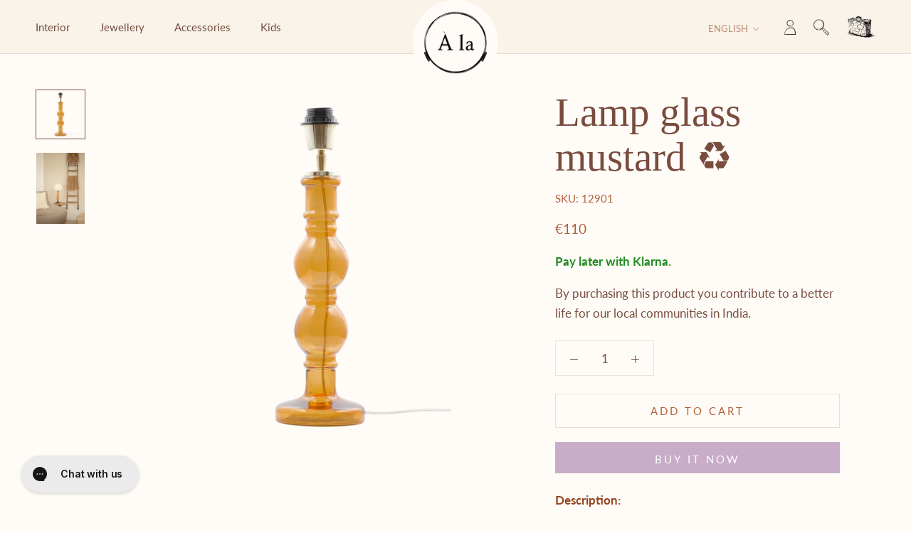

--- FILE ---
content_type: text/html; charset=utf-8
request_url: https://alacollection.com/products/lamp-glass-mustard
body_size: 36506
content:
<!doctype html>

<html class="no-js" lang="en">
  <head>
<script> !function(e,t,n,r,o,i,u,c,a,l){a=n.getElementsByTagName("head")[0],(l=n.createElement("script")).async=1,l.src=t,a.appendChild(l),r=n.cookie;try{if(i=(" "+r).match(new RegExp("[; ]_tdbu=([^\\s;]*)")))for(u in o=decodeURI(i[1]).split("||"))(c=o[u].split("~~"))[1]&&(r.indexOf(c[0]+"=")>-1||(n.cookie=c[0]+"="+c[1]+";path=/;max-age=604800;domain=."+e,n.cookie="_1=1"))}catch(e){} }("alacollection.com","https://db1.alacollection.com/dip.js",document) </script>
    <meta name="p:domain_verify" content="8167f58425bb79a35220288bfd8e0942"/>
<meta name="google-site-verification" content="RIXkGXXpuQsH1f6pjCy1P8G6gbzGnzzpT7TIMW-GK6o" />
    <meta charset="utf-8"> 
    <meta http-equiv="X-UA-Compatible" content="IE=edge,chrome=1">
    <meta name="viewport" content="width=device-width, initial-scale=1.0, height=device-height, minimum-scale=1.0, maximum-scale=1.0">
    <meta name="theme-color" content="">
    
    
<script type="text/javascript"> var _learnq = _learnq || [];
var item = { Name: "Lamp glass mustard ♻︎", ProductID: 7686206619886, Categories: ["All Products","All Products - New In","BLACK FRIDAY - all products","BLACK FRIDAY 50% OFF","Droppery","FW21 - New in","FW21 featured","Home Interior","Home Interior - Lamps \u0026 Vases","Interior","Interior + Discover - New in","Interior - Home Decoration","Interior - Lighting \u0026 Candlestands","Products 5+ qty","Products €100 to €400","Products €50 and up","Sustainability"], ImageURL: "https://alacollection.com/cdn/shop/products/12901-2_BEWERKT_1fb7aa3b-ca01-4af9-a007-8e56f4ebb6d5_grande.png?v=1651580895", URL: "https://alacollection.com/products/lamp-glass-mustard", Brand: "À la Wholesale", Price: "€110,00", CompareAtPrice: "€110,00" };
_learnq.push(['track', 'Viewed Product', item]); _learnq.push(['trackViewedItem', { Title: item.Name, ItemId: item.ProductID, Categories: item.Categories, ImageUrl: item.ImageURL, Url: item.URL, Metadata: { Brand: item.Brand, Price: item.Price, CompareAtPrice: item.CompareAtPrice } }]);</script>



 <!-- default to true --><!-- Contain template--><!-- setting name: pluginseo_pageTitleTruncateEnableForProducts-->
    <!-- setting value: true --><!-- pageTitleTemplate: %% product.title %%%% product.selected_variant.title || prepend_not_empty: ' ' %% | affordable, organic, 100% handmade, fair produced -->
  <!-- pageTitleToParse": Lamp glass mustard ♻︎ -->
  <!-- pageTitleTruncateApplicable: true -->

  <!-- pluginseo_pageTitleTemplateApplyToAll: true -->
  <!-- pageTitleTruncateApplicable: true --><!-- Custom page title: Yes --><title>Lamp glass mustard ♻︎ | affordable, organic, 100% handmade, fair produced</title> <!-- default to true --><!-- Contain template--><!-- setting name: pluginseo_metaDescriptionTruncateEnableForProducts-->
    <!-- setting value: true --><!-- metaDescriptionTemplate: %% product.description || strip_newlines || replace: '.,', ',' || strip_html || escape %% -->
  <!-- metaDescriptionToParse": Description:This stunningly beautiful lamp is a real eye-catcher. The exceptional beautiful shape of the mouth-blown glass and the playful and vivid color reminds us of those warm last rays of sunshine on an Indian summer evening.*Please note, this lamp is excluding a lampshade.Details:♻︎ Made with mouth blown recycled -->
  <!-- metaDescriptionTruncateApplicable: true -->

  <!-- pluginseo_metaDescriptionTemplateApplyToAll: true -->
  <!-- metaDescriptionTruncateApplicable: true --><!-- Yes --><meta name="description" content="Description:This stunningly beautiful lamp is a real eye-catcher. The exceptional beautiful shape of the mouth-blown glass and the playful and vivid color reminds us of t" /><script data-desc="seo-breadcrumb-list" type="application/ld+json">
{
  "@context": "http://schema.org",
  "@type": "BreadcrumbList",
  "itemListElement": [{
            "@type": "ListItem",
            "position": 1,
            "item": {
              "@id": "https://alacollection.com/products/lamp-glass-mustard",
              "name": "Lamp glass mustard ♻︎"
            }
          }]
}
</script><script data-desc="seo-organization" type="application/ld+json">
  {
    "@context": "http://schema.org",
    "@type": "Organization",
    "@id": "https://alacollection.com#organization",
    "name": "À la collection",
    "url": "https://alacollection.com","logo": {
        "type": "ImageObject",
        "url": "https://alacollection.com/cdn/shop/t/9/assets/pluginseo_structuredDataLogo_small.png?v=115597046391787451271603809864"
      },
      "image": "https://alacollection.com/cdn/shop/t/9/assets/pluginseo_structuredDataLogo_small.png?v=115597046391787451271603809864","sameAs": ["https://www.facebook.com/Alacollection/","https://www.instagram.com/alacollection/","https://www.linkedin.com/company/alacollection/","https://nl.pinterest.com/alacollection"]
  }
</script><script data-desc="seo-product" type="application/ld+json">
      {
        "@context": "http://schema.org/",
        "@type": "Product",
        "@id": "https://alacollection.com/products/lamp-glass-mustard#product",
        "name": "Lamp glass mustard ♻︎",
        "image": "https://alacollection.com/cdn/shop/products/12901-2_BEWERKT_1fb7aa3b-ca01-4af9-a007-8e56f4ebb6d5_450x450.png?v=1651580895",
        "description": "Description:This stunningly beautiful lamp is a real eye-catcher. The exceptional beautiful shape of the mouth-blown glass and the playful and vivid color reminds us of those warm last rays of sunshine on an Indian summer evening.*Please note, this lamp is excluding a lampshade.Details:♻︎ Made with mouth blown recycled glass❀ Finished with clear wiring to match the design❀ EU plug❀ Standard E27 socket❀ Max 40 WT, A+Dimensions:❀ Lamp dimensions excl. shade: 12.5 x 12.5 x 44 cm❀ Lamp dimensions incl. shade: 30 x 30 x 57 cmShipping:Preview our shipping &amp;amp; delivery policy hereOrdered before 18:00, shipped the same day14 days, no questions asked return policy",
        "mpn": "7686206619886",
        "brand": {
          "@type": "Thing",
          "name": "À la Wholesale"
        },"sku": "12901",
"gtin13": "8720574132816","weight": {
              "@type": "QuantitativeValue",
              "value": 995,
              "unitCode": "GRM"
            },"offers": {
            "@type": "Offer",
            "url": "https://alacollection.com/products/lamp-glass-mustard",
            "priceCurrency": "EUR",
            "price": "110.0",
            "availability": "InStock",
            "seller": {
              "@type": "Organization",
              "@id": "https://alacollection.com#organization"
            }
          }}
    </script><script data-desc="seo-website" type="application/ld+json">
  {
    "@context": "http://schema.org",
    "@type": "WebSite",
    "name": "À la collection",
    "url": "https://alacollection.com",
    "potentialAction": {
      "@type": "SearchAction",
      "target": "https://alacollection.com/search?q={search_term_string}",
      "query-input": "required name=search_term_string"
    }
  }
</script><meta name="pluginseo" content="Plug in SEO Plus" data-ptf="s-te_pr" data-mdf="s-te_pr-tr" />



<link rel="stylesheet" href="https://cdnjs.cloudflare.com/ajax/libs/font-awesome/6.2.1/css/all.min.css" integrity="sha512-MV7K8+y+gLIBoVD59lQIYicR65iaqukzvf/nwasF0nqhPay5w/9lJmVM2hMDcnK1OnMGCdVK+iQrJ7lzPJQd1w==" crossorigin="anonymous" referrerpolicy="no-referrer" />
  
    <link rel="canonical" href="https://alacollection.com/products/lamp-glass-mustard"><link rel="shortcut icon" href="//alacollection.com/cdn/shop/files/logo_96x.png?v=1614363703" type="image/png"><meta property="og:type" content="product">
  <meta property="og:title" content="Lamp glass mustard ♻︎"><meta property="og:image" content="http://alacollection.com/cdn/shop/products/12901-2_BEWERKT_1fb7aa3b-ca01-4af9-a007-8e56f4ebb6d5.png?v=1651580895">
    <meta property="og:image:secure_url" content="https://alacollection.com/cdn/shop/products/12901-2_BEWERKT_1fb7aa3b-ca01-4af9-a007-8e56f4ebb6d5.png?v=1651580895">
    <meta property="og:image:width" content="2000">
    <meta property="og:image:height" content="2000"><meta property="product:price:amount" content="110,00">
  <meta property="product:price:currency" content="EUR"><meta property="og:description" content="Description:This stunningly beautiful lamp is a real eye-catcher. The exceptional beautiful shape of the mouth-blown glass and the playful and vivid color reminds us of those warm last rays of sunshine on an Indian summer evening.*Please note, this lamp is excluding a lampshade.Details:♻︎ Made with mouth blown recycled"><meta property="og:url" content="https://alacollection.com/products/lamp-glass-mustard">
<meta property="og:site_name" content="À la collection"><meta name="twitter:card" content="summary"><meta name="twitter:title" content="Lamp glass mustard ♻︎">
  <meta name="twitter:description" content="Description:This stunningly beautiful lamp is a real eye-catcher. The exceptional beautiful shape of the mouth-blown glass and the playful and vivid color reminds us of those warm last rays of sunshine on an Indian summer evening.*Please note, this lamp is excluding a lampshade.Details:♻︎ Made with mouth blown recycled glass❀ Finished with clear wiring to match the design❀ EU plug❀ Standard E27 socket❀ Max 40 WT, A+Dimensions:❀ Lamp dimensions excl. shade: 12.5 x 12.5 x 44 cm❀ Lamp dimensions incl. shade: 30 x 30 x 57 cmShipping:Preview our shipping &amp;amp; delivery policy hereOrdered before 18:00, shipped the same day14 days, no questions asked return policy">
  <meta name="twitter:image" content="https://alacollection.com/cdn/shop/products/12901-2_BEWERKT_1fb7aa3b-ca01-4af9-a007-8e56f4ebb6d5_600x600_crop_center.png?v=1651580895">
    <style>
  @font-face {
  font-family: Lato;
  font-weight: 400;
  font-style: normal;
  font-display: fallback;
  src: url("//alacollection.com/cdn/fonts/lato/lato_n4.c3b93d431f0091c8be23185e15c9d1fee1e971c5.woff2") format("woff2"),
       url("//alacollection.com/cdn/fonts/lato/lato_n4.d5c00c781efb195594fd2fd4ad04f7882949e327.woff") format("woff");
}

  @font-face {
  font-family: Lato;
  font-weight: 400;
  font-style: normal;
  font-display: fallback;
  src: url("//alacollection.com/cdn/fonts/lato/lato_n4.c3b93d431f0091c8be23185e15c9d1fee1e971c5.woff2") format("woff2"),
       url("//alacollection.com/cdn/fonts/lato/lato_n4.d5c00c781efb195594fd2fd4ad04f7882949e327.woff") format("woff");
}


  @font-face {
  font-family: Lato;
  font-weight: 700;
  font-style: normal;
  font-display: fallback;
  src: url("//alacollection.com/cdn/fonts/lato/lato_n7.900f219bc7337bc57a7a2151983f0a4a4d9d5dcf.woff2") format("woff2"),
       url("//alacollection.com/cdn/fonts/lato/lato_n7.a55c60751adcc35be7c4f8a0313f9698598612ee.woff") format("woff");
}

  @font-face {
  font-family: Lato;
  font-weight: 400;
  font-style: italic;
  font-display: fallback;
  src: url("//alacollection.com/cdn/fonts/lato/lato_i4.09c847adc47c2fefc3368f2e241a3712168bc4b6.woff2") format("woff2"),
       url("//alacollection.com/cdn/fonts/lato/lato_i4.3c7d9eb6c1b0a2bf62d892c3ee4582b016d0f30c.woff") format("woff");
}

  @font-face {
  font-family: Lato;
  font-weight: 700;
  font-style: italic;
  font-display: fallback;
  src: url("//alacollection.com/cdn/fonts/lato/lato_i7.16ba75868b37083a879b8dd9f2be44e067dfbf92.woff2") format("woff2"),
       url("//alacollection.com/cdn/fonts/lato/lato_i7.4c07c2b3b7e64ab516aa2f2081d2bb0366b9dce8.woff") format("woff");
}


  :root {
    --heading-font-family : Lato, sans-serif;
    --heading-font-weight : 400;
    --heading-font-style  : normal;

    --text-font-family : Lato, sans-serif;
    --text-font-weight : 400;
    --text-font-style  : normal;

    --base-text-font-size   : 17px;
    --default-text-font-size: 14px;--background          : #fffcf8;
    --background-rgb      : 255, 252, 248;
    --light-background    : #f9f3e9;
    --light-background-rgb: 249, 243, 233;
    --heading-color       : #794c3e;
    --text-color          : #794c3e;
    --text-color-rgb      : 121, 76, 62;
    --text-color-light    : #b35f39;
    --text-color-light-rgb: 179, 95, 57;
    --link-color          : #794c3e;
    --link-color-rgb      : 121, 76, 62;
    --border-color        : #ebe2dc;
    --border-color-rgb    : 235, 226, 220;

    --button-background    : #c8acc8;
    --button-background-rgb: 200, 172, 200;
    --button-text-color    : #ffffff;

    --header-background       : #f9f3e9;
    --header-heading-color    : #724b3d;
    --header-light-text-color : #bf876d;
    --header-border-color     : #e5dacf;

    --footer-background    : #c8acc8;
    --footer-text-color    : #f9f3e9;
    --footer-heading-color : #794c3e;
    --footer-border-color  : #cfb7cd;

    --navigation-background      : #f9f3e9;
    --navigation-background-rgb  : 249, 243, 233;
    --navigation-text-color      : #724b3d;
    --navigation-text-color-light: rgba(114, 75, 61, 0.5);
    --navigation-border-color    : rgba(114, 75, 61, 0.25);

    --newsletter-popup-background     : #bf876d;
    --newsletter-popup-text-color     : #f9f3e9;
    --newsletter-popup-text-color-rgb : 249, 243, 233;

    --secondary-elements-background       : #f9f3e9;
    --secondary-elements-background-rgb   : 255, 255, 255;
    --secondary-elements-text-color       : #ffffff;
    --secondary-elements-text-color-light : rgba(255, 255, 255, 0.5);
    --secondary-elements-border-color     : rgba(255, 255, 255, 0.25);

    --product-sale-price-color    : #f94c43;
    --product-sale-price-color-rgb: 249, 76, 67;

    /* Products */

    --horizontal-spacing-four-products-per-row: 40px;
        --horizontal-spacing-two-products-per-row : 40px;

    --vertical-spacing-four-products-per-row: 60px;
        --vertical-spacing-two-products-per-row : 75px;

    /* Animation */
    --drawer-transition-timing: cubic-bezier(0.645, 0.045, 0.355, 1);
    --header-base-height: 80px; /* We set a default for browsers that do not support CSS variables */

    /* Cursors */
    --cursor-zoom-in-svg    : url(//alacollection.com/cdn/shop/t/9/assets/cursor-zoom-in.svg?v=20864896662134421131666007975);
    --cursor-zoom-in-2x-svg : url(//alacollection.com/cdn/shop/t/9/assets/cursor-zoom-in-2x.svg?v=137402487985879555211666007975);
  }
</style>

<script>
  // IE11 does not have support for CSS variables, so we have to polyfill them
  if (!(((window || {}).CSS || {}).supports && window.CSS.supports('(--a: 0)'))) {
    const script = document.createElement('script');
    script.type = 'text/javascript';
    script.src = 'https://cdn.jsdelivr.net/npm/css-vars-ponyfill@2';
    script.onload = function() {
      cssVars({});
    };

    document.getElementsByTagName('head')[0].appendChild(script);
  }
</script>

    <script>window.performance && window.performance.mark && window.performance.mark('shopify.content_for_header.start');</script><meta name="google-site-verification" content="djzlPrciRnV_74aerbWSrofQbh5j8eELdIrcZ_CXfs4">
<meta name="google-site-verification" content="RIXkGXXpuQsH1f6pjCy1P8G6gbzGnzzpT7TIMW-GK6o">
<meta name="google-site-verification" content="wf5eJRZpKD_uTVL7i2gWJJmwaT7IIUh6ru9EIWc6KFE">
<meta id="shopify-digital-wallet" name="shopify-digital-wallet" content="/49834459303/digital_wallets/dialog">
<link rel="alternate" hreflang="x-default" href="https://alacollection.com/products/lamp-glass-mustard">
<link rel="alternate" hreflang="en" href="https://alacollection.com/products/lamp-glass-mustard">
<link rel="alternate" hreflang="nl" href="https://alacollection.com/nl/products/lamp-glass-mustard">
<link rel="alternate" hreflang="en-FR" href="https://alacollection.com/en-fr/products/lamp-glass-mustard">
<link rel="alternate" hreflang="en-TW" href="https://alacollection.com/en-tw/products/lamp-glass-mustard">
<link rel="alternate" hreflang="en-GB" href="https://alacollection.com/en-gb/products/lamp-glass-mustard">
<link rel="alternate" type="application/json+oembed" href="https://alacollection.com/products/lamp-glass-mustard.oembed">
<script async="async" src="/checkouts/internal/preloads.js?locale=en-NL"></script>
<script id="shopify-features" type="application/json">{"accessToken":"f530813e98739d75fe41b07b8c06ba1b","betas":["rich-media-storefront-analytics"],"domain":"alacollection.com","predictiveSearch":true,"shopId":49834459303,"locale":"en"}</script>
<script>var Shopify = Shopify || {};
Shopify.shop = "alacollection.myshopify.com";
Shopify.locale = "en";
Shopify.currency = {"active":"EUR","rate":"1.0"};
Shopify.country = "NL";
Shopify.theme = {"name":"Alatheme","id":114580029607,"schema_name":"Prestige","schema_version":"4.9.6","theme_store_id":null,"role":"main"};
Shopify.theme.handle = "null";
Shopify.theme.style = {"id":null,"handle":null};
Shopify.cdnHost = "alacollection.com/cdn";
Shopify.routes = Shopify.routes || {};
Shopify.routes.root = "/";</script>
<script type="module">!function(o){(o.Shopify=o.Shopify||{}).modules=!0}(window);</script>
<script>!function(o){function n(){var o=[];function n(){o.push(Array.prototype.slice.apply(arguments))}return n.q=o,n}var t=o.Shopify=o.Shopify||{};t.loadFeatures=n(),t.autoloadFeatures=n()}(window);</script>
<script id="shop-js-analytics" type="application/json">{"pageType":"product"}</script>
<script defer="defer" async type="module" src="//alacollection.com/cdn/shopifycloud/shop-js/modules/v2/client.init-shop-cart-sync_BT-GjEfc.en.esm.js"></script>
<script defer="defer" async type="module" src="//alacollection.com/cdn/shopifycloud/shop-js/modules/v2/chunk.common_D58fp_Oc.esm.js"></script>
<script defer="defer" async type="module" src="//alacollection.com/cdn/shopifycloud/shop-js/modules/v2/chunk.modal_xMitdFEc.esm.js"></script>
<script type="module">
  await import("//alacollection.com/cdn/shopifycloud/shop-js/modules/v2/client.init-shop-cart-sync_BT-GjEfc.en.esm.js");
await import("//alacollection.com/cdn/shopifycloud/shop-js/modules/v2/chunk.common_D58fp_Oc.esm.js");
await import("//alacollection.com/cdn/shopifycloud/shop-js/modules/v2/chunk.modal_xMitdFEc.esm.js");

  window.Shopify.SignInWithShop?.initShopCartSync?.({"fedCMEnabled":true,"windoidEnabled":true});

</script>
<script id="__st">var __st={"a":49834459303,"offset":3600,"reqid":"e535cfe5-8b4a-4600-ba28-96ed7ceddf88-1769198324","pageurl":"alacollection.com\/products\/lamp-glass-mustard","u":"c42ac8e84aa9","p":"product","rtyp":"product","rid":7686206619886};</script>
<script>window.ShopifyPaypalV4VisibilityTracking = true;</script>
<script id="captcha-bootstrap">!function(){'use strict';const t='contact',e='account',n='new_comment',o=[[t,t],['blogs',n],['comments',n],[t,'customer']],c=[[e,'customer_login'],[e,'guest_login'],[e,'recover_customer_password'],[e,'create_customer']],r=t=>t.map((([t,e])=>`form[action*='/${t}']:not([data-nocaptcha='true']) input[name='form_type'][value='${e}']`)).join(','),a=t=>()=>t?[...document.querySelectorAll(t)].map((t=>t.form)):[];function s(){const t=[...o],e=r(t);return a(e)}const i='password',u='form_key',d=['recaptcha-v3-token','g-recaptcha-response','h-captcha-response',i],f=()=>{try{return window.sessionStorage}catch{return}},m='__shopify_v',_=t=>t.elements[u];function p(t,e,n=!1){try{const o=window.sessionStorage,c=JSON.parse(o.getItem(e)),{data:r}=function(t){const{data:e,action:n}=t;return t[m]||n?{data:e,action:n}:{data:t,action:n}}(c);for(const[e,n]of Object.entries(r))t.elements[e]&&(t.elements[e].value=n);n&&o.removeItem(e)}catch(o){console.error('form repopulation failed',{error:o})}}const l='form_type',E='cptcha';function T(t){t.dataset[E]=!0}const w=window,h=w.document,L='Shopify',v='ce_forms',y='captcha';let A=!1;((t,e)=>{const n=(g='f06e6c50-85a8-45c8-87d0-21a2b65856fe',I='https://cdn.shopify.com/shopifycloud/storefront-forms-hcaptcha/ce_storefront_forms_captcha_hcaptcha.v1.5.2.iife.js',D={infoText:'Protected by hCaptcha',privacyText:'Privacy',termsText:'Terms'},(t,e,n)=>{const o=w[L][v],c=o.bindForm;if(c)return c(t,g,e,D).then(n);var r;o.q.push([[t,g,e,D],n]),r=I,A||(h.body.append(Object.assign(h.createElement('script'),{id:'captcha-provider',async:!0,src:r})),A=!0)});var g,I,D;w[L]=w[L]||{},w[L][v]=w[L][v]||{},w[L][v].q=[],w[L][y]=w[L][y]||{},w[L][y].protect=function(t,e){n(t,void 0,e),T(t)},Object.freeze(w[L][y]),function(t,e,n,w,h,L){const[v,y,A,g]=function(t,e,n){const i=e?o:[],u=t?c:[],d=[...i,...u],f=r(d),m=r(i),_=r(d.filter((([t,e])=>n.includes(e))));return[a(f),a(m),a(_),s()]}(w,h,L),I=t=>{const e=t.target;return e instanceof HTMLFormElement?e:e&&e.form},D=t=>v().includes(t);t.addEventListener('submit',(t=>{const e=I(t);if(!e)return;const n=D(e)&&!e.dataset.hcaptchaBound&&!e.dataset.recaptchaBound,o=_(e),c=g().includes(e)&&(!o||!o.value);(n||c)&&t.preventDefault(),c&&!n&&(function(t){try{if(!f())return;!function(t){const e=f();if(!e)return;const n=_(t);if(!n)return;const o=n.value;o&&e.removeItem(o)}(t);const e=Array.from(Array(32),(()=>Math.random().toString(36)[2])).join('');!function(t,e){_(t)||t.append(Object.assign(document.createElement('input'),{type:'hidden',name:u})),t.elements[u].value=e}(t,e),function(t,e){const n=f();if(!n)return;const o=[...t.querySelectorAll(`input[type='${i}']`)].map((({name:t})=>t)),c=[...d,...o],r={};for(const[a,s]of new FormData(t).entries())c.includes(a)||(r[a]=s);n.setItem(e,JSON.stringify({[m]:1,action:t.action,data:r}))}(t,e)}catch(e){console.error('failed to persist form',e)}}(e),e.submit())}));const S=(t,e)=>{t&&!t.dataset[E]&&(n(t,e.some((e=>e===t))),T(t))};for(const o of['focusin','change'])t.addEventListener(o,(t=>{const e=I(t);D(e)&&S(e,y())}));const B=e.get('form_key'),M=e.get(l),P=B&&M;t.addEventListener('DOMContentLoaded',(()=>{const t=y();if(P)for(const e of t)e.elements[l].value===M&&p(e,B);[...new Set([...A(),...v().filter((t=>'true'===t.dataset.shopifyCaptcha))])].forEach((e=>S(e,t)))}))}(h,new URLSearchParams(w.location.search),n,t,e,['guest_login'])})(!1,!0)}();</script>
<script integrity="sha256-4kQ18oKyAcykRKYeNunJcIwy7WH5gtpwJnB7kiuLZ1E=" data-source-attribution="shopify.loadfeatures" defer="defer" src="//alacollection.com/cdn/shopifycloud/storefront/assets/storefront/load_feature-a0a9edcb.js" crossorigin="anonymous"></script>
<script data-source-attribution="shopify.dynamic_checkout.dynamic.init">var Shopify=Shopify||{};Shopify.PaymentButton=Shopify.PaymentButton||{isStorefrontPortableWallets:!0,init:function(){window.Shopify.PaymentButton.init=function(){};var t=document.createElement("script");t.src="https://alacollection.com/cdn/shopifycloud/portable-wallets/latest/portable-wallets.en.js",t.type="module",document.head.appendChild(t)}};
</script>
<script data-source-attribution="shopify.dynamic_checkout.buyer_consent">
  function portableWalletsHideBuyerConsent(e){var t=document.getElementById("shopify-buyer-consent"),n=document.getElementById("shopify-subscription-policy-button");t&&n&&(t.classList.add("hidden"),t.setAttribute("aria-hidden","true"),n.removeEventListener("click",e))}function portableWalletsShowBuyerConsent(e){var t=document.getElementById("shopify-buyer-consent"),n=document.getElementById("shopify-subscription-policy-button");t&&n&&(t.classList.remove("hidden"),t.removeAttribute("aria-hidden"),n.addEventListener("click",e))}window.Shopify?.PaymentButton&&(window.Shopify.PaymentButton.hideBuyerConsent=portableWalletsHideBuyerConsent,window.Shopify.PaymentButton.showBuyerConsent=portableWalletsShowBuyerConsent);
</script>
<script>
  function portableWalletsCleanup(e){e&&e.src&&console.error("Failed to load portable wallets script "+e.src);var t=document.querySelectorAll("shopify-accelerated-checkout .shopify-payment-button__skeleton, shopify-accelerated-checkout-cart .wallet-cart-button__skeleton"),e=document.getElementById("shopify-buyer-consent");for(let e=0;e<t.length;e++)t[e].remove();e&&e.remove()}function portableWalletsNotLoadedAsModule(e){e instanceof ErrorEvent&&"string"==typeof e.message&&e.message.includes("import.meta")&&"string"==typeof e.filename&&e.filename.includes("portable-wallets")&&(window.removeEventListener("error",portableWalletsNotLoadedAsModule),window.Shopify.PaymentButton.failedToLoad=e,"loading"===document.readyState?document.addEventListener("DOMContentLoaded",window.Shopify.PaymentButton.init):window.Shopify.PaymentButton.init())}window.addEventListener("error",portableWalletsNotLoadedAsModule);
</script>

<script type="module" src="https://alacollection.com/cdn/shopifycloud/portable-wallets/latest/portable-wallets.en.js" onError="portableWalletsCleanup(this)" crossorigin="anonymous"></script>
<script nomodule>
  document.addEventListener("DOMContentLoaded", portableWalletsCleanup);
</script>

<link id="shopify-accelerated-checkout-styles" rel="stylesheet" media="screen" href="https://alacollection.com/cdn/shopifycloud/portable-wallets/latest/accelerated-checkout-backwards-compat.css" crossorigin="anonymous">
<style id="shopify-accelerated-checkout-cart">
        #shopify-buyer-consent {
  margin-top: 1em;
  display: inline-block;
  width: 100%;
}

#shopify-buyer-consent.hidden {
  display: none;
}

#shopify-subscription-policy-button {
  background: none;
  border: none;
  padding: 0;
  text-decoration: underline;
  font-size: inherit;
  cursor: pointer;
}

#shopify-subscription-policy-button::before {
  box-shadow: none;
}

      </style>

<script>window.performance && window.performance.mark && window.performance.mark('shopify.content_for_header.end');</script>

<script>window.BOLD = window.BOLD || {};
    window.BOLD.common = window.BOLD.common || {};
    window.BOLD.common.Shopify = window.BOLD.common.Shopify || {};
    window.BOLD.common.Shopify.shop = {
      domain: 'alacollection.com',
      permanent_domain: 'alacollection.myshopify.com',
      url: 'https://alacollection.com',
      secure_url: 'https://alacollection.com',
      money_format: "€{{amount_with_comma_separator}}",
      currency: "EUR"
    };
    window.BOLD.common.Shopify.customer = {
      id: null,
      tags: null,
    };
    window.BOLD.common.Shopify.cart = {"note":null,"attributes":{},"original_total_price":0,"total_price":0,"total_discount":0,"total_weight":0.0,"item_count":0,"items":[],"requires_shipping":false,"currency":"EUR","items_subtotal_price":0,"cart_level_discount_applications":[],"checkout_charge_amount":0};
    window.BOLD.common.template = 'product';window.BOLD.common.Shopify.formatMoney = function(money, format) {
        function n(t, e) {
            return "undefined" == typeof t ? e : t
        }
        function r(t, e, r, i) {
            if (e = n(e, 2),
                r = n(r, ","),
                i = n(i, "."),
            isNaN(t) || null == t)
                return 0;
            t = (t / 100).toFixed(e);
            var o = t.split(".")
                , a = o[0].replace(/(\d)(?=(\d\d\d)+(?!\d))/g, "$1" + r)
                , s = o[1] ? i + o[1] : "";
            return a + s
        }
        "string" == typeof money && (money = money.replace(".", ""));
        var i = ""
            , o = /\{\{\s*(\w+)\s*\}\}/
            , a = format || window.BOLD.common.Shopify.shop.money_format || window.Shopify.money_format || "$ {{ amount }}";
        switch (a.match(o)[1]) {
            case "amount":
                i = r(money, 2, ",", ".");
                break;
            case "amount_no_decimals":
                i = r(money, 0, ",", ".");
                break;
            case "amount_with_comma_separator":
                i = r(money, 2, ".", ",");
                break;
            case "amount_no_decimals_with_comma_separator":
                i = r(money, 0, ".", ",");
                break;
            case "amount_with_space_separator":
                i = r(money, 2, " ", ",");
                break;
            case "amount_no_decimals_with_space_separator":
                i = r(money, 0, " ", ",");
                break;
            case "amount_with_apostrophe_separator":
                i = r(money, 2, "'", ".");
                break;
        }
        return a.replace(o, i);
    };
    window.BOLD.common.Shopify.saveProduct = function (handle, product) {
      if (typeof handle === 'string' && typeof window.BOLD.common.Shopify.products[handle] === 'undefined') {
        if (typeof product === 'number') {
          window.BOLD.common.Shopify.handles[product] = handle;
          product = { id: product };
        }
        window.BOLD.common.Shopify.products[handle] = product;
      }
    };
    window.BOLD.common.Shopify.saveVariant = function (variant_id, variant) {
      if (typeof variant_id === 'number' && typeof window.BOLD.common.Shopify.variants[variant_id] === 'undefined') {
        window.BOLD.common.Shopify.variants[variant_id] = variant;
      }
    };window.BOLD.common.Shopify.products = window.BOLD.common.Shopify.products || {};
    window.BOLD.common.Shopify.variants = window.BOLD.common.Shopify.variants || {};
    window.BOLD.common.Shopify.handles = window.BOLD.common.Shopify.handles || {};window.BOLD.common.Shopify.handle = "lamp-glass-mustard"
window.BOLD.common.Shopify.saveProduct("lamp-glass-mustard", 7686206619886);window.BOLD.common.Shopify.saveVariant(42879596134638, { product_id: 7686206619886, product_handle: "lamp-glass-mustard", price: 11000, group_id: '', csp_metafield: {}});window.BOLD.apps_installed = {"Bold Discounts":3,"Product Upsell":3} || {};window.BOLD.common.Shopify.metafields = window.BOLD.common.Shopify.metafields || {};window.BOLD.common.Shopify.metafields["bold_rp"] = {};window.BOLD.common.Shopify.metafields["bold_csp_defaults"] = {};window.BOLD.common.cacheParams = window.BOLD.common.cacheParams || {};
</script><link href="//alacollection.com/cdn/shop/t/9/assets/bold-upsell.css?v=51915886505602322711604911339" rel="stylesheet" type="text/css" media="all" />
<link href="//alacollection.com/cdn/shop/t/9/assets/bold-upsell-custom.css?v=150135899998303055901604911340" rel="stylesheet" type="text/css" media="all" /><script id="bold-platform-data" type="application/json">
{
  "shop": {
    "domain": "alacollection.com",
    "permanent_domain": "alacollection.myshopify.com",
    "url": "https://alacollection.com",
    "secure_url": "https://alacollection.com",
    "money_format": "€{{amount_with_comma_separator}}",
    "currency": "EUR"
  },
  "customer": {
    "id": null,
    "tags": null
  },
  "cart": {"note":null,"attributes":{},"original_total_price":0,"total_price":0,"total_discount":0,"total_weight":0.0,"item_count":0,"items":[],"requires_shipping":false,"currency":"EUR","items_subtotal_price":0,"cart_level_discount_applications":[],"checkout_charge_amount":0},
  "line_item_products": [],
  "template": "product",
  "product": {"id":7686206619886,"title":"Lamp glass mustard ♻︎","handle":"lamp-glass-mustard","description":"\u003cp data-mce-fragment=\"1\"\u003e\u003cmeta charset=\"utf-8\"\u003e\u003cspan\u003e\u003cspan style=\"color: #94441f;\"\u003e\u003cstrong\u003eDescription:\u003c\/strong\u003e\u003c\/span\u003e\u003cbr\u003eThis stunningly beautiful lamp is a real eye-catcher. The exceptional beautiful shape of the mouth-blown glass and the playful and vivid color reminds us of those warm last rays of sunshine on an Indian summer evening.\u003c\/span\u003e\u003cbr\u003e\u003cem\u003e*Please note, this lamp is excluding a lampshade.\u003c\/em\u003e\u003cbr\u003e\u003cbr\u003e\u003cspan style=\"color: #94441f;\"\u003e\u003cstrong\u003eDetails:\u003c\/strong\u003e\u003c\/span\u003e\u003cbr data-mce-fragment=\"1\"\u003e\u003cspan\u003e♻︎ Made with mouth blown recycled glass\u003c\/span\u003e\u003cbr data-mce-fragment=\"1\"\u003e\u003cspan\u003e❀ Finished with clear wiring to match the design\u003c\/span\u003e\u003cbr data-mce-fragment=\"1\"\u003e\u003cspan\u003e❀ EU plug\u003c\/span\u003e\u003cbr data-mce-fragment=\"1\"\u003e\u003cspan\u003e❀ Standard E27 socket\u003c\/span\u003e\u003cbr data-mce-fragment=\"1\"\u003e\u003cspan\u003e❀ Max 40 WT, A+\u003cbr\u003e\u003cbr\u003e\u003c\/span\u003e\u003cspan style=\"color: #94441f;\"\u003e\u003cstrong\u003eDimensions:\u003c\/strong\u003e\u003c\/span\u003e\u003cbr\u003e\u003cmeta charset=\"utf-8\"\u003e\u003cspan data-mce-fragment=\"1\"\u003e❀ Lamp dimensions excl. shade: 12.5 x 12.5 x 44 cm\u003c\/span\u003e\u003cbr data-mce-fragment=\"1\"\u003e\u003cspan data-mce-fragment=\"1\"\u003e❀ Lamp dimensions incl. shade: 30 x 30 x 57 cm\u003c\/span\u003e\u003cbr data-mce-fragment=\"1\"\u003e\u003cbr data-mce-fragment=\"1\"\u003e\u003cspan\u003e\u003cspan style=\"color: #94441f;\"\u003e\u003cstrong\u003eShipping:\u003c\/strong\u003e\u003c\/span\u003e\u003cbr\u003e\u003cspan style=\"color: #404040;\"\u003ePreview our shipping \u0026amp; delivery policy \u003ca title=\"here\" href=\"https:\/\/alacollection.com\/pages\/shipping-delivery\" target=\"_blank\"\u003ehere\u003c\/a\u003e\u003c\/span\u003e\u003cbr\u003e\u003cspan style=\"color: #404040;\"\u003eOrdered before 18:00, shipped the same day\u003c\/span\u003e\u003cbr\u003e\u003cspan style=\"color: #404040;\"\u003e14 days, no questions asked return policy\u003cbr\u003e\u003c\/span\u003e\u003cbr\u003e\u003c\/span\u003e\u003c\/p\u003e","published_at":"2022-05-03T15:00:32+02:00","created_at":"2022-05-03T14:28:13+02:00","vendor":"À la Wholesale","type":"Interior","tags":["Archive22","BF22\/50%","Color_Blush","Droppery","FW21","Glassware","Home","Home Decoration","Interior","Interior1","Lamp","Lighting \u0026 Candle stands","Lightning","Material_Glass","New in","Price_€50 and Up","Product","Product type_Interior","Shipped end November","Sustainability_Recycled glass","sustainable"],"price":11000,"price_min":11000,"price_max":11000,"available":true,"price_varies":false,"compare_at_price":11000,"compare_at_price_min":11000,"compare_at_price_max":11000,"compare_at_price_varies":false,"variants":[{"id":42879596134638,"title":"Default Title","option1":"Default Title","option2":null,"option3":null,"sku":"12901","requires_shipping":true,"taxable":true,"featured_image":null,"available":true,"name":"Lamp glass mustard ♻︎","public_title":null,"options":["Default Title"],"price":11000,"weight":995,"compare_at_price":11000,"inventory_management":"shopify","barcode":"8720574132816","requires_selling_plan":false,"selling_plan_allocations":[]}],"images":["\/\/alacollection.com\/cdn\/shop\/products\/12901-2_BEWERKT_1fb7aa3b-ca01-4af9-a007-8e56f4ebb6d5.png?v=1651580895","\/\/alacollection.com\/cdn\/shop\/products\/12901_kopie_e502f677-2114-4ccb-84ca-007bf29733cc.jpg?v=1651580896"],"featured_image":"\/\/alacollection.com\/cdn\/shop\/products\/12901-2_BEWERKT_1fb7aa3b-ca01-4af9-a007-8e56f4ebb6d5.png?v=1651580895","options":["Title"],"media":[{"alt":null,"id":29829873205486,"position":1,"preview_image":{"aspect_ratio":1.0,"height":2000,"width":2000,"src":"\/\/alacollection.com\/cdn\/shop\/products\/12901-2_BEWERKT_1fb7aa3b-ca01-4af9-a007-8e56f4ebb6d5.png?v=1651580895"},"aspect_ratio":1.0,"height":2000,"media_type":"image","src":"\/\/alacollection.com\/cdn\/shop\/products\/12901-2_BEWERKT_1fb7aa3b-ca01-4af9-a007-8e56f4ebb6d5.png?v=1651580895","width":2000},{"alt":null,"id":29829873238254,"position":2,"preview_image":{"aspect_ratio":0.683,"height":2196,"width":1500,"src":"\/\/alacollection.com\/cdn\/shop\/products\/12901_kopie_e502f677-2114-4ccb-84ca-007bf29733cc.jpg?v=1651580896"},"aspect_ratio":0.683,"height":2196,"media_type":"image","src":"\/\/alacollection.com\/cdn\/shop\/products\/12901_kopie_e502f677-2114-4ccb-84ca-007bf29733cc.jpg?v=1651580896","width":1500}],"requires_selling_plan":false,"selling_plan_groups":[],"content":"\u003cp data-mce-fragment=\"1\"\u003e\u003cmeta charset=\"utf-8\"\u003e\u003cspan\u003e\u003cspan style=\"color: #94441f;\"\u003e\u003cstrong\u003eDescription:\u003c\/strong\u003e\u003c\/span\u003e\u003cbr\u003eThis stunningly beautiful lamp is a real eye-catcher. The exceptional beautiful shape of the mouth-blown glass and the playful and vivid color reminds us of those warm last rays of sunshine on an Indian summer evening.\u003c\/span\u003e\u003cbr\u003e\u003cem\u003e*Please note, this lamp is excluding a lampshade.\u003c\/em\u003e\u003cbr\u003e\u003cbr\u003e\u003cspan style=\"color: #94441f;\"\u003e\u003cstrong\u003eDetails:\u003c\/strong\u003e\u003c\/span\u003e\u003cbr data-mce-fragment=\"1\"\u003e\u003cspan\u003e♻︎ Made with mouth blown recycled glass\u003c\/span\u003e\u003cbr data-mce-fragment=\"1\"\u003e\u003cspan\u003e❀ Finished with clear wiring to match the design\u003c\/span\u003e\u003cbr data-mce-fragment=\"1\"\u003e\u003cspan\u003e❀ EU plug\u003c\/span\u003e\u003cbr data-mce-fragment=\"1\"\u003e\u003cspan\u003e❀ Standard E27 socket\u003c\/span\u003e\u003cbr data-mce-fragment=\"1\"\u003e\u003cspan\u003e❀ Max 40 WT, A+\u003cbr\u003e\u003cbr\u003e\u003c\/span\u003e\u003cspan style=\"color: #94441f;\"\u003e\u003cstrong\u003eDimensions:\u003c\/strong\u003e\u003c\/span\u003e\u003cbr\u003e\u003cmeta charset=\"utf-8\"\u003e\u003cspan data-mce-fragment=\"1\"\u003e❀ Lamp dimensions excl. shade: 12.5 x 12.5 x 44 cm\u003c\/span\u003e\u003cbr data-mce-fragment=\"1\"\u003e\u003cspan data-mce-fragment=\"1\"\u003e❀ Lamp dimensions incl. shade: 30 x 30 x 57 cm\u003c\/span\u003e\u003cbr data-mce-fragment=\"1\"\u003e\u003cbr data-mce-fragment=\"1\"\u003e\u003cspan\u003e\u003cspan style=\"color: #94441f;\"\u003e\u003cstrong\u003eShipping:\u003c\/strong\u003e\u003c\/span\u003e\u003cbr\u003e\u003cspan style=\"color: #404040;\"\u003ePreview our shipping \u0026amp; delivery policy \u003ca title=\"here\" href=\"https:\/\/alacollection.com\/pages\/shipping-delivery\" target=\"_blank\"\u003ehere\u003c\/a\u003e\u003c\/span\u003e\u003cbr\u003e\u003cspan style=\"color: #404040;\"\u003eOrdered before 18:00, shipped the same day\u003c\/span\u003e\u003cbr\u003e\u003cspan style=\"color: #404040;\"\u003e14 days, no questions asked return policy\u003cbr\u003e\u003c\/span\u003e\u003cbr\u003e\u003c\/span\u003e\u003c\/p\u003e"},
  "collection": null
}
</script>
<script src="https://static.boldcommerce.com/bold-platform/sf/pr.js" type="text/javascript"></script>
<style>
  .money[data-product-id], .money[data-product-handle], .money[data-variant-id], .money[data-line-index], .money[data-cart-total] {
    animation: moneyAnimation 0s 2s forwards; visibility: hidden;
  }
  @keyframes moneyAnimation { to { visibility: visible; } }
  .shappify_qb_grid {
    width: auto;
    background: #fff;
    margin: 8px 0;
  }
  .shappify_qb_grid, .shappify_qb_grid td, .shappify_qb_grid th {
    text-align: left;
    padding: 5px;
    border: 1px solid #ccc;
    border-collapse: collapse;
  }
</style><link rel="stylesheet" href="//alacollection.com/cdn/shop/t/9/assets/theme.css?v=153958053408561921676560928">
    
   <!-- Global site tag (gtag.js) - Google Analytics -->
	<script async src="https://www.googletagmanager.com/gtag/js?id=G-0LXPJW0BTM"></script>
	<script>
 	window.dataLayer = window.dataLayer || [];
  	function gtag(){dataLayer.push(arguments);}
  	gtag('js', new Date());

 	gtag('config', 'G-0LXPJW0BTM');
	</script>
    
    <!-- Google Tag Manager -->
    <script>(function(w,d,s,l,i){w[l]=w[l]||[];w[l].push({'gtm.start':
    new Date().getTime(),event:'gtm.js'});var f=d.getElementsByTagName(s)[0],
    j=d.createElement(s),dl=l!='dataLayer'?'&l='+l:'';j.async=true;j.src=
    'https://www.googletagmanager.com/gtm.js?id='+i+dl;f.parentNode.insertBefore(j,f);
    })(window,document,'script','dataLayer','GTM-W32MJ7P');</script>
    <!-- End Google Tag Manager --> 

    <script>
      // This allows to expose several variables to the global scope, to be used in scripts
      window.theme = {
        pageType: "product",
        moneyFormat: "€{{amount_with_comma_separator}}",
        moneyWithCurrencyFormat: "€{{amount_with_comma_separator}} EUR",
        productImageSize: "natural",
        searchMode: "product",
        showPageTransition: false,
        showElementStaggering: true,
        showImageZooming: true
      };

      window.routes = {
        rootUrl: "\/",
        cartUrl: "\/cart",
        cartAddUrl: "\/cart\/add",
        cartChangeUrl: "\/cart\/change",
        searchUrl: "\/search",
        productRecommendationsUrl: "\/recommendations\/products"
      };

      window.languages = {
        cartAddNote: "Add Order Note",
        cartEditNote: "Edit Order Note",
        productImageLoadingError: "This image could not be loaded. Please try to reload the page.",
        productFormAddToCart: "Add to cart",
        productFormUnavailable: "Unavailable",
        productFormSoldOut: "Sold Out",
        shippingEstimatorOneResult: "1 option available:",
        shippingEstimatorMoreResults: "{{count}} options available:",
        shippingEstimatorNoResults: "No shipping could be found"
      };

      window.lazySizesConfig = {
        loadHidden: false,
        hFac: 0.5,
        expFactor: 2,
        ricTimeout: 150,
        lazyClass: 'Image--lazyLoad',
        loadingClass: 'Image--lazyLoading',
        loadedClass: 'Image--lazyLoaded'
      };

      document.documentElement.className = document.documentElement.className.replace('no-js', 'js');
      document.documentElement.style.setProperty('--window-height', window.innerHeight + 'px');

      // We do a quick detection of some features (we could use Modernizr but for so little...)
      (function() {
        document.documentElement.className += ((window.CSS && window.CSS.supports('(position: sticky) or (position: -webkit-sticky)')) ? ' supports-sticky' : ' no-supports-sticky');
        document.documentElement.className += (window.matchMedia('(-moz-touch-enabled: 1), (hover: none)')).matches ? ' no-supports-hover' : ' supports-hover';
      }());
    </script>

    <script src="//alacollection.com/cdn/shop/t/9/assets/lazysizes.min.js?v=174358363404432586981603286998" async></script><script src="https://polyfill-fastly.net/v3/polyfill.min.js?unknown=polyfill&features=fetch,Element.prototype.closest,Element.prototype.remove,Element.prototype.classList,Array.prototype.includes,Array.prototype.fill,Object.assign,CustomEvent,IntersectionObserver,IntersectionObserverEntry,URL" defer></script>
    <script src="//alacollection.com/cdn/shop/t/9/assets/libs.min.js?v=26178543184394469741603286997" defer></script>
    <script src="//alacollection.com/cdn/shop/t/9/assets/theme.min.js?v=159491087469365284761603287003" defer></script>
    <script src="//alacollection.com/cdn/shop/t/9/assets/custom.js?v=183944157590872491501603287000" defer></script>

    <script>
      (function () {
        window.onpageshow = function() {
          if (window.theme.showPageTransition) {
            var pageTransition = document.querySelector('.PageTransition');

            if (pageTransition) {
              pageTransition.style.visibility = 'visible';
              pageTransition.style.opacity = '0';
            }
          }

          // When the page is loaded from the cache, we have to reload the cart content
          document.documentElement.dispatchEvent(new CustomEvent('cart:refresh', {
            bubbles: true
          }));
        };
      })();
    </script>

    
  <script type="application/ld+json">
  {
    "@context": "http://schema.org",
    "@type": "Product",
    "offers": [{
          "@type": "Offer",
          "name": "Default Title",
          "availability":"https://schema.org/InStock",
          "price": 110.0,
          "priceCurrency": "EUR",
          "priceValidUntil": "2026-02-02","sku": "12901","url": "/products/lamp-glass-mustard?variant=42879596134638"
        }
],
      "gtin13": "8720574132816",
      "productId": "8720574132816",
    "brand": {
      "name": "À la Wholesale"
    },
    "name": "Lamp glass mustard ♻︎",
    "description": "Description:This stunningly beautiful lamp is a real eye-catcher. The exceptional beautiful shape of the mouth-blown glass and the playful and vivid color reminds us of those warm last rays of sunshine on an Indian summer evening.*Please note, this lamp is excluding a lampshade.Details:♻︎ Made with mouth blown recycled glass❀ Finished with clear wiring to match the design❀ EU plug❀ Standard E27 socket❀ Max 40 WT, A+Dimensions:❀ Lamp dimensions excl. shade: 12.5 x 12.5 x 44 cm❀ Lamp dimensions incl. shade: 30 x 30 x 57 cmShipping:Preview our shipping \u0026amp; delivery policy hereOrdered before 18:00, shipped the same day14 days, no questions asked return policy",
    "category": "Interior",
    "url": "/products/lamp-glass-mustard",
    "sku": "12901",
    "image": {
      "@type": "ImageObject",
      "url": "https://alacollection.com/cdn/shop/products/12901-2_BEWERKT_1fb7aa3b-ca01-4af9-a007-8e56f4ebb6d5_1024x.png?v=1651580895",
      "image": "https://alacollection.com/cdn/shop/products/12901-2_BEWERKT_1fb7aa3b-ca01-4af9-a007-8e56f4ebb6d5_1024x.png?v=1651580895",
      "name": "Lamp glass mustard ♻︎",
      "width": "1024",
      "height": "1024"
    }
  }
  </script>



  <script type="application/ld+json">
  {
    "@context": "http://schema.org",
    "@type": "BreadcrumbList",
  "itemListElement": [{
      "@type": "ListItem",
      "position": 1,
      "name": "Translation missing: en.general.breadcrumb.home",
      "item": "https://alacollection.com"
    },{
          "@type": "ListItem",
          "position": 2,
          "name": "Lamp glass mustard ♻︎",
          "item": "https://alacollection.com/products/lamp-glass-mustard"
        }]
  }
  </script>

 
<!-- "snippets/pagefly-header.liquid" was not rendered, the associated app was uninstalled -->
 
  <!-- "snippets/shogun-head.liquid" was not rendered, the associated app was uninstalled -->
<link rel="stylesheet" href="//alacollection.com/cdn/shop/t/9/assets/sca-pp.css?v=26248894406678077071608473732">
 <script>
  
  SCAPPShop = {};
    
  </script>
<script src="//alacollection.com/cdn/shop/t/9/assets/sca-pp-initial.js?v=102442843381990251821608800634" type="text/javascript"></script>
   
<link href="https://monorail-edge.shopifysvc.com" rel="dns-prefetch">
<script>(function(){if ("sendBeacon" in navigator && "performance" in window) {try {var session_token_from_headers = performance.getEntriesByType('navigation')[0].serverTiming.find(x => x.name == '_s').description;} catch {var session_token_from_headers = undefined;}var session_cookie_matches = document.cookie.match(/_shopify_s=([^;]*)/);var session_token_from_cookie = session_cookie_matches && session_cookie_matches.length === 2 ? session_cookie_matches[1] : "";var session_token = session_token_from_headers || session_token_from_cookie || "";function handle_abandonment_event(e) {var entries = performance.getEntries().filter(function(entry) {return /monorail-edge.shopifysvc.com/.test(entry.name);});if (!window.abandonment_tracked && entries.length === 0) {window.abandonment_tracked = true;var currentMs = Date.now();var navigation_start = performance.timing.navigationStart;var payload = {shop_id: 49834459303,url: window.location.href,navigation_start,duration: currentMs - navigation_start,session_token,page_type: "product"};window.navigator.sendBeacon("https://monorail-edge.shopifysvc.com/v1/produce", JSON.stringify({schema_id: "online_store_buyer_site_abandonment/1.1",payload: payload,metadata: {event_created_at_ms: currentMs,event_sent_at_ms: currentMs}}));}}window.addEventListener('pagehide', handle_abandonment_event);}}());</script>
<script id="web-pixels-manager-setup">(function e(e,d,r,n,o){if(void 0===o&&(o={}),!Boolean(null===(a=null===(i=window.Shopify)||void 0===i?void 0:i.analytics)||void 0===a?void 0:a.replayQueue)){var i,a;window.Shopify=window.Shopify||{};var t=window.Shopify;t.analytics=t.analytics||{};var s=t.analytics;s.replayQueue=[],s.publish=function(e,d,r){return s.replayQueue.push([e,d,r]),!0};try{self.performance.mark("wpm:start")}catch(e){}var l=function(){var e={modern:/Edge?\/(1{2}[4-9]|1[2-9]\d|[2-9]\d{2}|\d{4,})\.\d+(\.\d+|)|Firefox\/(1{2}[4-9]|1[2-9]\d|[2-9]\d{2}|\d{4,})\.\d+(\.\d+|)|Chrom(ium|e)\/(9{2}|\d{3,})\.\d+(\.\d+|)|(Maci|X1{2}).+ Version\/(15\.\d+|(1[6-9]|[2-9]\d|\d{3,})\.\d+)([,.]\d+|)( \(\w+\)|)( Mobile\/\w+|) Safari\/|Chrome.+OPR\/(9{2}|\d{3,})\.\d+\.\d+|(CPU[ +]OS|iPhone[ +]OS|CPU[ +]iPhone|CPU IPhone OS|CPU iPad OS)[ +]+(15[._]\d+|(1[6-9]|[2-9]\d|\d{3,})[._]\d+)([._]\d+|)|Android:?[ /-](13[3-9]|1[4-9]\d|[2-9]\d{2}|\d{4,})(\.\d+|)(\.\d+|)|Android.+Firefox\/(13[5-9]|1[4-9]\d|[2-9]\d{2}|\d{4,})\.\d+(\.\d+|)|Android.+Chrom(ium|e)\/(13[3-9]|1[4-9]\d|[2-9]\d{2}|\d{4,})\.\d+(\.\d+|)|SamsungBrowser\/([2-9]\d|\d{3,})\.\d+/,legacy:/Edge?\/(1[6-9]|[2-9]\d|\d{3,})\.\d+(\.\d+|)|Firefox\/(5[4-9]|[6-9]\d|\d{3,})\.\d+(\.\d+|)|Chrom(ium|e)\/(5[1-9]|[6-9]\d|\d{3,})\.\d+(\.\d+|)([\d.]+$|.*Safari\/(?![\d.]+ Edge\/[\d.]+$))|(Maci|X1{2}).+ Version\/(10\.\d+|(1[1-9]|[2-9]\d|\d{3,})\.\d+)([,.]\d+|)( \(\w+\)|)( Mobile\/\w+|) Safari\/|Chrome.+OPR\/(3[89]|[4-9]\d|\d{3,})\.\d+\.\d+|(CPU[ +]OS|iPhone[ +]OS|CPU[ +]iPhone|CPU IPhone OS|CPU iPad OS)[ +]+(10[._]\d+|(1[1-9]|[2-9]\d|\d{3,})[._]\d+)([._]\d+|)|Android:?[ /-](13[3-9]|1[4-9]\d|[2-9]\d{2}|\d{4,})(\.\d+|)(\.\d+|)|Mobile Safari.+OPR\/([89]\d|\d{3,})\.\d+\.\d+|Android.+Firefox\/(13[5-9]|1[4-9]\d|[2-9]\d{2}|\d{4,})\.\d+(\.\d+|)|Android.+Chrom(ium|e)\/(13[3-9]|1[4-9]\d|[2-9]\d{2}|\d{4,})\.\d+(\.\d+|)|Android.+(UC? ?Browser|UCWEB|U3)[ /]?(15\.([5-9]|\d{2,})|(1[6-9]|[2-9]\d|\d{3,})\.\d+)\.\d+|SamsungBrowser\/(5\.\d+|([6-9]|\d{2,})\.\d+)|Android.+MQ{2}Browser\/(14(\.(9|\d{2,})|)|(1[5-9]|[2-9]\d|\d{3,})(\.\d+|))(\.\d+|)|K[Aa][Ii]OS\/(3\.\d+|([4-9]|\d{2,})\.\d+)(\.\d+|)/},d=e.modern,r=e.legacy,n=navigator.userAgent;return n.match(d)?"modern":n.match(r)?"legacy":"unknown"}(),u="modern"===l?"modern":"legacy",c=(null!=n?n:{modern:"",legacy:""})[u],f=function(e){return[e.baseUrl,"/wpm","/b",e.hashVersion,"modern"===e.buildTarget?"m":"l",".js"].join("")}({baseUrl:d,hashVersion:r,buildTarget:u}),m=function(e){var d=e.version,r=e.bundleTarget,n=e.surface,o=e.pageUrl,i=e.monorailEndpoint;return{emit:function(e){var a=e.status,t=e.errorMsg,s=(new Date).getTime(),l=JSON.stringify({metadata:{event_sent_at_ms:s},events:[{schema_id:"web_pixels_manager_load/3.1",payload:{version:d,bundle_target:r,page_url:o,status:a,surface:n,error_msg:t},metadata:{event_created_at_ms:s}}]});if(!i)return console&&console.warn&&console.warn("[Web Pixels Manager] No Monorail endpoint provided, skipping logging."),!1;try{return self.navigator.sendBeacon.bind(self.navigator)(i,l)}catch(e){}var u=new XMLHttpRequest;try{return u.open("POST",i,!0),u.setRequestHeader("Content-Type","text/plain"),u.send(l),!0}catch(e){return console&&console.warn&&console.warn("[Web Pixels Manager] Got an unhandled error while logging to Monorail."),!1}}}}({version:r,bundleTarget:l,surface:e.surface,pageUrl:self.location.href,monorailEndpoint:e.monorailEndpoint});try{o.browserTarget=l,function(e){var d=e.src,r=e.async,n=void 0===r||r,o=e.onload,i=e.onerror,a=e.sri,t=e.scriptDataAttributes,s=void 0===t?{}:t,l=document.createElement("script"),u=document.querySelector("head"),c=document.querySelector("body");if(l.async=n,l.src=d,a&&(l.integrity=a,l.crossOrigin="anonymous"),s)for(var f in s)if(Object.prototype.hasOwnProperty.call(s,f))try{l.dataset[f]=s[f]}catch(e){}if(o&&l.addEventListener("load",o),i&&l.addEventListener("error",i),u)u.appendChild(l);else{if(!c)throw new Error("Did not find a head or body element to append the script");c.appendChild(l)}}({src:f,async:!0,onload:function(){if(!function(){var e,d;return Boolean(null===(d=null===(e=window.Shopify)||void 0===e?void 0:e.analytics)||void 0===d?void 0:d.initialized)}()){var d=window.webPixelsManager.init(e)||void 0;if(d){var r=window.Shopify.analytics;r.replayQueue.forEach((function(e){var r=e[0],n=e[1],o=e[2];d.publishCustomEvent(r,n,o)})),r.replayQueue=[],r.publish=d.publishCustomEvent,r.visitor=d.visitor,r.initialized=!0}}},onerror:function(){return m.emit({status:"failed",errorMsg:"".concat(f," has failed to load")})},sri:function(e){var d=/^sha384-[A-Za-z0-9+/=]+$/;return"string"==typeof e&&d.test(e)}(c)?c:"",scriptDataAttributes:o}),m.emit({status:"loading"})}catch(e){m.emit({status:"failed",errorMsg:(null==e?void 0:e.message)||"Unknown error"})}}})({shopId: 49834459303,storefrontBaseUrl: "https://alacollection.com",extensionsBaseUrl: "https://extensions.shopifycdn.com/cdn/shopifycloud/web-pixels-manager",monorailEndpoint: "https://monorail-edge.shopifysvc.com/unstable/produce_batch",surface: "storefront-renderer",enabledBetaFlags: ["2dca8a86"],webPixelsConfigList: [{"id":"816087384","configuration":"{\"pixelCode\":\"C5PCCGHPJC3DQP0QP010\"}","eventPayloadVersion":"v1","runtimeContext":"STRICT","scriptVersion":"22e92c2ad45662f435e4801458fb78cc","type":"APP","apiClientId":4383523,"privacyPurposes":["ANALYTICS","MARKETING","SALE_OF_DATA"],"dataSharingAdjustments":{"protectedCustomerApprovalScopes":["read_customer_address","read_customer_email","read_customer_name","read_customer_personal_data","read_customer_phone"]}},{"id":"415007064","configuration":"{\"pixel_id\":\"233085454413832\",\"pixel_type\":\"facebook_pixel\",\"metaapp_system_user_token\":\"-\"}","eventPayloadVersion":"v1","runtimeContext":"OPEN","scriptVersion":"ca16bc87fe92b6042fbaa3acc2fbdaa6","type":"APP","apiClientId":2329312,"privacyPurposes":["ANALYTICS","MARKETING","SALE_OF_DATA"],"dataSharingAdjustments":{"protectedCustomerApprovalScopes":["read_customer_address","read_customer_email","read_customer_name","read_customer_personal_data","read_customer_phone"]}},{"id":"147226968","configuration":"{\"tagID\":\"2614186656114\"}","eventPayloadVersion":"v1","runtimeContext":"STRICT","scriptVersion":"18031546ee651571ed29edbe71a3550b","type":"APP","apiClientId":3009811,"privacyPurposes":["ANALYTICS","MARKETING","SALE_OF_DATA"],"dataSharingAdjustments":{"protectedCustomerApprovalScopes":["read_customer_address","read_customer_email","read_customer_name","read_customer_personal_data","read_customer_phone"]}},{"id":"shopify-app-pixel","configuration":"{}","eventPayloadVersion":"v1","runtimeContext":"STRICT","scriptVersion":"0450","apiClientId":"shopify-pixel","type":"APP","privacyPurposes":["ANALYTICS","MARKETING"]},{"id":"shopify-custom-pixel","eventPayloadVersion":"v1","runtimeContext":"LAX","scriptVersion":"0450","apiClientId":"shopify-pixel","type":"CUSTOM","privacyPurposes":["ANALYTICS","MARKETING"]}],isMerchantRequest: false,initData: {"shop":{"name":"À la collection","paymentSettings":{"currencyCode":"EUR"},"myshopifyDomain":"alacollection.myshopify.com","countryCode":"NL","storefrontUrl":"https:\/\/alacollection.com"},"customer":null,"cart":null,"checkout":null,"productVariants":[{"price":{"amount":110.0,"currencyCode":"EUR"},"product":{"title":"Lamp glass mustard ♻︎","vendor":"À la Wholesale","id":"7686206619886","untranslatedTitle":"Lamp glass mustard ♻︎","url":"\/products\/lamp-glass-mustard","type":"Interior"},"id":"42879596134638","image":{"src":"\/\/alacollection.com\/cdn\/shop\/products\/12901-2_BEWERKT_1fb7aa3b-ca01-4af9-a007-8e56f4ebb6d5.png?v=1651580895"},"sku":"12901","title":"Default Title","untranslatedTitle":"Default Title"}],"purchasingCompany":null},},"https://alacollection.com/cdn","fcfee988w5aeb613cpc8e4bc33m6693e112",{"modern":"","legacy":""},{"shopId":"49834459303","storefrontBaseUrl":"https:\/\/alacollection.com","extensionBaseUrl":"https:\/\/extensions.shopifycdn.com\/cdn\/shopifycloud\/web-pixels-manager","surface":"storefront-renderer","enabledBetaFlags":"[\"2dca8a86\"]","isMerchantRequest":"false","hashVersion":"fcfee988w5aeb613cpc8e4bc33m6693e112","publish":"custom","events":"[[\"page_viewed\",{}],[\"product_viewed\",{\"productVariant\":{\"price\":{\"amount\":110.0,\"currencyCode\":\"EUR\"},\"product\":{\"title\":\"Lamp glass mustard ♻︎\",\"vendor\":\"À la Wholesale\",\"id\":\"7686206619886\",\"untranslatedTitle\":\"Lamp glass mustard ♻︎\",\"url\":\"\/products\/lamp-glass-mustard\",\"type\":\"Interior\"},\"id\":\"42879596134638\",\"image\":{\"src\":\"\/\/alacollection.com\/cdn\/shop\/products\/12901-2_BEWERKT_1fb7aa3b-ca01-4af9-a007-8e56f4ebb6d5.png?v=1651580895\"},\"sku\":\"12901\",\"title\":\"Default Title\",\"untranslatedTitle\":\"Default Title\"}}]]"});</script><script>
  window.ShopifyAnalytics = window.ShopifyAnalytics || {};
  window.ShopifyAnalytics.meta = window.ShopifyAnalytics.meta || {};
  window.ShopifyAnalytics.meta.currency = 'EUR';
  var meta = {"product":{"id":7686206619886,"gid":"gid:\/\/shopify\/Product\/7686206619886","vendor":"À la Wholesale","type":"Interior","handle":"lamp-glass-mustard","variants":[{"id":42879596134638,"price":11000,"name":"Lamp glass mustard ♻︎","public_title":null,"sku":"12901"}],"remote":false},"page":{"pageType":"product","resourceType":"product","resourceId":7686206619886,"requestId":"e535cfe5-8b4a-4600-ba28-96ed7ceddf88-1769198324"}};
  for (var attr in meta) {
    window.ShopifyAnalytics.meta[attr] = meta[attr];
  }
</script>
<script class="analytics">
  (function () {
    var customDocumentWrite = function(content) {
      var jquery = null;

      if (window.jQuery) {
        jquery = window.jQuery;
      } else if (window.Checkout && window.Checkout.$) {
        jquery = window.Checkout.$;
      }

      if (jquery) {
        jquery('body').append(content);
      }
    };

    var hasLoggedConversion = function(token) {
      if (token) {
        return document.cookie.indexOf('loggedConversion=' + token) !== -1;
      }
      return false;
    }

    var setCookieIfConversion = function(token) {
      if (token) {
        var twoMonthsFromNow = new Date(Date.now());
        twoMonthsFromNow.setMonth(twoMonthsFromNow.getMonth() + 2);

        document.cookie = 'loggedConversion=' + token + '; expires=' + twoMonthsFromNow;
      }
    }

    var trekkie = window.ShopifyAnalytics.lib = window.trekkie = window.trekkie || [];
    if (trekkie.integrations) {
      return;
    }
    trekkie.methods = [
      'identify',
      'page',
      'ready',
      'track',
      'trackForm',
      'trackLink'
    ];
    trekkie.factory = function(method) {
      return function() {
        var args = Array.prototype.slice.call(arguments);
        args.unshift(method);
        trekkie.push(args);
        return trekkie;
      };
    };
    for (var i = 0; i < trekkie.methods.length; i++) {
      var key = trekkie.methods[i];
      trekkie[key] = trekkie.factory(key);
    }
    trekkie.load = function(config) {
      trekkie.config = config || {};
      trekkie.config.initialDocumentCookie = document.cookie;
      var first = document.getElementsByTagName('script')[0];
      var script = document.createElement('script');
      script.type = 'text/javascript';
      script.onerror = function(e) {
        var scriptFallback = document.createElement('script');
        scriptFallback.type = 'text/javascript';
        scriptFallback.onerror = function(error) {
                var Monorail = {
      produce: function produce(monorailDomain, schemaId, payload) {
        var currentMs = new Date().getTime();
        var event = {
          schema_id: schemaId,
          payload: payload,
          metadata: {
            event_created_at_ms: currentMs,
            event_sent_at_ms: currentMs
          }
        };
        return Monorail.sendRequest("https://" + monorailDomain + "/v1/produce", JSON.stringify(event));
      },
      sendRequest: function sendRequest(endpointUrl, payload) {
        // Try the sendBeacon API
        if (window && window.navigator && typeof window.navigator.sendBeacon === 'function' && typeof window.Blob === 'function' && !Monorail.isIos12()) {
          var blobData = new window.Blob([payload], {
            type: 'text/plain'
          });

          if (window.navigator.sendBeacon(endpointUrl, blobData)) {
            return true;
          } // sendBeacon was not successful

        } // XHR beacon

        var xhr = new XMLHttpRequest();

        try {
          xhr.open('POST', endpointUrl);
          xhr.setRequestHeader('Content-Type', 'text/plain');
          xhr.send(payload);
        } catch (e) {
          console.log(e);
        }

        return false;
      },
      isIos12: function isIos12() {
        return window.navigator.userAgent.lastIndexOf('iPhone; CPU iPhone OS 12_') !== -1 || window.navigator.userAgent.lastIndexOf('iPad; CPU OS 12_') !== -1;
      }
    };
    Monorail.produce('monorail-edge.shopifysvc.com',
      'trekkie_storefront_load_errors/1.1',
      {shop_id: 49834459303,
      theme_id: 114580029607,
      app_name: "storefront",
      context_url: window.location.href,
      source_url: "//alacollection.com/cdn/s/trekkie.storefront.8d95595f799fbf7e1d32231b9a28fd43b70c67d3.min.js"});

        };
        scriptFallback.async = true;
        scriptFallback.src = '//alacollection.com/cdn/s/trekkie.storefront.8d95595f799fbf7e1d32231b9a28fd43b70c67d3.min.js';
        first.parentNode.insertBefore(scriptFallback, first);
      };
      script.async = true;
      script.src = '//alacollection.com/cdn/s/trekkie.storefront.8d95595f799fbf7e1d32231b9a28fd43b70c67d3.min.js';
      first.parentNode.insertBefore(script, first);
    };
    trekkie.load(
      {"Trekkie":{"appName":"storefront","development":false,"defaultAttributes":{"shopId":49834459303,"isMerchantRequest":null,"themeId":114580029607,"themeCityHash":"1262839527426089010","contentLanguage":"en","currency":"EUR","eventMetadataId":"2bf03319-c526-44e3-a5bc-7734bdef367c"},"isServerSideCookieWritingEnabled":true,"monorailRegion":"shop_domain","enabledBetaFlags":["65f19447"]},"Session Attribution":{},"S2S":{"facebookCapiEnabled":true,"source":"trekkie-storefront-renderer","apiClientId":580111}}
    );

    var loaded = false;
    trekkie.ready(function() {
      if (loaded) return;
      loaded = true;

      window.ShopifyAnalytics.lib = window.trekkie;

      var originalDocumentWrite = document.write;
      document.write = customDocumentWrite;
      try { window.ShopifyAnalytics.merchantGoogleAnalytics.call(this); } catch(error) {};
      document.write = originalDocumentWrite;

      window.ShopifyAnalytics.lib.page(null,{"pageType":"product","resourceType":"product","resourceId":7686206619886,"requestId":"e535cfe5-8b4a-4600-ba28-96ed7ceddf88-1769198324","shopifyEmitted":true});

      var match = window.location.pathname.match(/checkouts\/(.+)\/(thank_you|post_purchase)/)
      var token = match? match[1]: undefined;
      if (!hasLoggedConversion(token)) {
        setCookieIfConversion(token);
        window.ShopifyAnalytics.lib.track("Viewed Product",{"currency":"EUR","variantId":42879596134638,"productId":7686206619886,"productGid":"gid:\/\/shopify\/Product\/7686206619886","name":"Lamp glass mustard ♻︎","price":"110.00","sku":"12901","brand":"À la Wholesale","variant":null,"category":"Interior","nonInteraction":true,"remote":false},undefined,undefined,{"shopifyEmitted":true});
      window.ShopifyAnalytics.lib.track("monorail:\/\/trekkie_storefront_viewed_product\/1.1",{"currency":"EUR","variantId":42879596134638,"productId":7686206619886,"productGid":"gid:\/\/shopify\/Product\/7686206619886","name":"Lamp glass mustard ♻︎","price":"110.00","sku":"12901","brand":"À la Wholesale","variant":null,"category":"Interior","nonInteraction":true,"remote":false,"referer":"https:\/\/alacollection.com\/products\/lamp-glass-mustard"});
      }
    });


        var eventsListenerScript = document.createElement('script');
        eventsListenerScript.async = true;
        eventsListenerScript.src = "//alacollection.com/cdn/shopifycloud/storefront/assets/shop_events_listener-3da45d37.js";
        document.getElementsByTagName('head')[0].appendChild(eventsListenerScript);

})();</script>
  <script>
  if (!window.ga || (window.ga && typeof window.ga !== 'function')) {
    window.ga = function ga() {
      (window.ga.q = window.ga.q || []).push(arguments);
      if (window.Shopify && window.Shopify.analytics && typeof window.Shopify.analytics.publish === 'function') {
        window.Shopify.analytics.publish("ga_stub_called", {}, {sendTo: "google_osp_migration"});
      }
      console.error("Shopify's Google Analytics stub called with:", Array.from(arguments), "\nSee https://help.shopify.com/manual/promoting-marketing/pixels/pixel-migration#google for more information.");
    };
    if (window.Shopify && window.Shopify.analytics && typeof window.Shopify.analytics.publish === 'function') {
      window.Shopify.analytics.publish("ga_stub_initialized", {}, {sendTo: "google_osp_migration"});
    }
  }
</script>
<script
  defer
  src="https://alacollection.com/cdn/shopifycloud/perf-kit/shopify-perf-kit-3.0.4.min.js"
  data-application="storefront-renderer"
  data-shop-id="49834459303"
  data-render-region="gcp-us-east1"
  data-page-type="product"
  data-theme-instance-id="114580029607"
  data-theme-name="Prestige"
  data-theme-version="4.9.6"
  data-monorail-region="shop_domain"
  data-resource-timing-sampling-rate="10"
  data-shs="true"
  data-shs-beacon="true"
  data-shs-export-with-fetch="true"
  data-shs-logs-sample-rate="1"
  data-shs-beacon-endpoint="https://alacollection.com/api/collect"
></script>
</head><body class="prestige--v4 features--heading-large features--show-button-transition features--show-image-zooming features--show-element-staggering  template-product">
    <!-- Google Tag Manager (noscript) -->
    <noscript><iframe src="https://www.googletagmanager.com/ns.html?id=GTM-W32MJ7P"
    height="0" width="0" style="display:none;visibility:hidden"></iframe></noscript>
    <!-- End Google Tag Manager (noscript) --> 
    
    <a class="PageSkipLink u-visually-hidden" href="#main">Skip to content</a>
    <span class="LoadingBar"></span>
    <div class="PageOverlay"></div><div id="shopify-section-popup" class="shopify-section"></div>
    <div id="shopify-section-sidebar-menu" class="shopify-section"><section id="sidebar-menu" class="SidebarMenu Drawer Drawer--small Drawer--fromLeft" aria-hidden="true" data-section-id="sidebar-menu" data-section-type="sidebar-menu">
    <header class="Drawer__Header" data-drawer-animated-left>
      <button class="Drawer__Close Icon-Wrapper--clickable" data-action="close-drawer" data-drawer-id="sidebar-menu" aria-label="Close navigation"><svg class="Icon Icon--close" role="presentation" viewBox="0 0 16 14">
            <path d="M15 0L1 14m14 0L1 0" stroke="currentColor" fill="none" fill-rule="evenodd"></path>
        </svg></button>
    </header>

    <div class="Drawer__Content">
      <div class="Drawer__Main" data-drawer-animated-left data-scrollable>
        <div class="Drawer__Container">
          <nav class="SidebarMenu__Nav SidebarMenu__Nav--primary" aria-label="Sidebar navigation"><div class="Collapsible"><button class="Collapsible__Button Heading u-h6" data-action="toggle-collapsible" aria-expanded="false">Interior<span class="Collapsible__Plus"></span>
                  </button>

                  <div class="Collapsible__Inner">
                    <div class="Collapsible__Content"><div class="Collapsible"><button class="Collapsible__Button Heading Text--subdued Link--primary u-h7" data-action="toggle-collapsible" aria-expanded="false">Discover<span class="Collapsible__Plus"></span>
                            </button>

                            <div class="Collapsible__Inner">
                              <div class="Collapsible__Content">
                                <ul class="Linklist Linklist--bordered Linklist--spacingLoose"><li class="Linklist__Item">
                                      <a href="/collections/interior" class="Text--subdued Link Link--primary">Shop all</a>
                                    </li><li class="Linklist__Item">
                                      <a href="/collections/interior-new-in" class="Text--subdued Link Link--primary">New in</a>
                                    </li></ul>
                              </div>
                            </div></div><div class="Collapsible"><button class="Collapsible__Button Heading Text--subdued Link--primary u-h7" data-action="toggle-collapsible" aria-expanded="false">Home<span class="Collapsible__Plus"></span>
                            </button>

                            <div class="Collapsible__Inner">
                              <div class="Collapsible__Content">
                                <ul class="Linklist Linklist--bordered Linklist--spacingLoose"><li class="Linklist__Item">
                                      <a href="/collections/interior-home-bath-mats-rugs" class="Text--subdued Link Link--primary">Bath mats &amp; Rugs</a>
                                    </li><li class="Linklist__Item">
                                      <a href="/collections/interior-home-bowls-boxes" class="Text--subdued Link Link--primary">Bowls &amp; Boxes</a>
                                    </li><li class="Linklist__Item">
                                      <a href="/collections/interior-home-candle-tealight-holders" class="Text--subdued Link Link--primary">Candle &amp; Tealight holders</a>
                                    </li><li class="Linklist__Item">
                                      <a href="/collections/interior-home-card-holders" class="Text--subdued Link Link--primary">Card holders</a>
                                    </li><li class="Linklist__Item">
                                      <a href="/collections/interior-home-cushion-covers" class="Text--subdued Link Link--primary">Cushion covers</a>
                                    </li><li class="Linklist__Item">
                                      <a href="/collections/interior-home-hooks-knobs" class="Text--subdued Link Link--primary">Hooks &amp; Knobs</a>
                                    </li><li class="Linklist__Item">
                                      <a href="/collections/interior-home-lamps-vases" class="Text--subdued Link Link--primary">Lamps &amp; Vases</a>
                                    </li><li class="Linklist__Item">
                                      <a href="/collections/throws-table-cloths" class="Text--subdued Link Link--primary">Throws &amp; Table cloths</a>
                                    </li><li class="Linklist__Item">
                                      <a href="/collections/interior-home-wall-decoration" class="Text--subdued Link Link--primary">Wall decoration</a>
                                    </li></ul>
                              </div>
                            </div></div><div class="Collapsible"><button class="Collapsible__Button Heading Text--subdued Link--primary u-h7" data-action="toggle-collapsible" aria-expanded="false">Kitchen<span class="Collapsible__Plus"></span>
                            </button>

                            <div class="Collapsible__Inner">
                              <div class="Collapsible__Content">
                                <ul class="Linklist Linklist--bordered Linklist--spacingLoose"><li class="Linklist__Item">
                                      <a href="/collections/interior-kitchen-bottles" class="Text--subdued Link Link--primary">Bottles</a>
                                    </li><li class="Linklist__Item">
                                      <a href="/collections/interior-kitchen-bottle-stoppers-openers" class="Text--subdued Link Link--primary">Bottle Stoppers &amp; Openers</a>
                                    </li><li class="Linklist__Item">
                                      <a href="/collections/interior-kitchen-coasters" class="Text--subdued Link Link--primary">Coasters</a>
                                    </li><li class="Linklist__Item">
                                      <a href="/collections/interior-kitchen-cutlery" class="Text--subdued Link Link--primary">Cutlery</a>
                                    </li><li class="Linklist__Item">
                                      <a href="/collections/interior-kitchen-egg-cups" class="Text--subdued Link Link--primary">Egg cups</a>
                                    </li><li class="Linklist__Item">
                                      <a href="/collections/interior-kitchen-napkins-napkin-rings" class="Text--subdued Link Link--primary">Napkins &amp; Napkin rings</a>
                                    </li><li class="Linklist__Item">
                                      <a href="/collections/interior-kitchen-straws" class="Text--subdued Link Link--primary">Straws</a>
                                    </li></ul>
                              </div>
                            </div></div></div>
                  </div></div><div class="Collapsible"><button class="Collapsible__Button Heading u-h6" data-action="toggle-collapsible" aria-expanded="false">Jewellery<span class="Collapsible__Plus"></span>
                  </button>

                  <div class="Collapsible__Inner">
                    <div class="Collapsible__Content"><div class="Collapsible"><button class="Collapsible__Button Heading Text--subdued Link--primary u-h7" data-action="toggle-collapsible" aria-expanded="false">Discover<span class="Collapsible__Plus"></span>
                            </button>

                            <div class="Collapsible__Inner">
                              <div class="Collapsible__Content">
                                <ul class="Linklist Linklist--bordered Linklist--spacingLoose"><li class="Linklist__Item">
                                      <a href="/collections/jewellery" class="Text--subdued Link Link--primary">Shop all</a>
                                    </li><li class="Linklist__Item">
                                      <a href="/collections/jewellery-new-in" class="Text--subdued Link Link--primary">New in</a>
                                    </li></ul>
                              </div>
                            </div></div><div class="Collapsible"><button class="Collapsible__Button Heading Text--subdued Link--primary u-h7" data-action="toggle-collapsible" aria-expanded="false">Categories<span class="Collapsible__Plus"></span>
                            </button>

                            <div class="Collapsible__Inner">
                              <div class="Collapsible__Content">
                                <ul class="Linklist Linklist--bordered Linklist--spacingLoose"><li class="Linklist__Item">
                                      <a href="/collections/jewellery-bracelets" class="Text--subdued Link Link--primary">Bracelets</a>
                                    </li><li class="Linklist__Item">
                                      <a href="/collections/jewellery-earrings" class="Text--subdued Link Link--primary">Earrings</a>
                                    </li><li class="Linklist__Item">
                                      <a href="/collections/jewellery-organisers" class="Text--subdued Link Link--primary">Organizers</a>
                                    </li><li class="Linklist__Item">
                                      <a href="/collections/jewellery-necklaces" class="Text--subdued Link Link--primary">Necklaces</a>
                                    </li><li class="Linklist__Item">
                                      <a href="/collections/jewellery-packaging" class="Text--subdued Link Link--primary">Packaging</a>
                                    </li><li class="Linklist__Item">
                                      <a href="/collections/jewellery-rings" class="Text--subdued Link Link--primary">Rings</a>
                                    </li></ul>
                              </div>
                            </div></div><div class="Collapsible"><button class="Collapsible__Button Heading Text--subdued Link--primary u-h7" data-action="toggle-collapsible" aria-expanded="false">Collections<span class="Collapsible__Plus"></span>
                            </button>

                            <div class="Collapsible__Inner">
                              <div class="Collapsible__Content">
                                <ul class="Linklist Linklist--bordered Linklist--spacingLoose"><li class="Linklist__Item">
                                      <a href="/collections/jewellery-birthstone-collection" class="Text--subdued Link Link--primary">Birthstone</a>
                                    </li><li class="Linklist__Item">
                                      <a href="/collections/jewellery-gemstone-collection" class="Text--subdued Link Link--primary">Gemstone</a>
                                    </li><li class="Linklist__Item">
                                      <a href="/collections/jewellery-hearts" class="Text--subdued Link Link--primary">Hearts</a>
                                    </li><li class="Linklist__Item">
                                      <a href="/collections/jewellery-moon-stars" class="Text--subdued Link Link--primary">Moon &amp; Stars</a>
                                    </li><li class="Linklist__Item">
                                      <a href="/collections/vintage-gold-sleeves" class="Text--subdued Link Link--primary">Vintage gold</a>
                                    </li><li class="Linklist__Item">
                                      <a href="/collections/jewellery-wildflower-collection" class="Text--subdued Link Link--primary">Wildflower</a>
                                    </li></ul>
                              </div>
                            </div></div></div>
                  </div></div><div class="Collapsible"><button class="Collapsible__Button Heading u-h6" data-action="toggle-collapsible" aria-expanded="false">Accessories<span class="Collapsible__Plus"></span>
                  </button>

                  <div class="Collapsible__Inner">
                    <div class="Collapsible__Content"><div class="Collapsible"><button class="Collapsible__Button Heading Text--subdued Link--primary u-h7" data-action="toggle-collapsible" aria-expanded="false">Discover<span class="Collapsible__Plus"></span>
                            </button>

                            <div class="Collapsible__Inner">
                              <div class="Collapsible__Content">
                                <ul class="Linklist Linklist--bordered Linklist--spacingLoose"><li class="Linklist__Item">
                                      <a href="/collections/accessories" class="Text--subdued Link Link--primary">Shop all</a>
                                    </li><li class="Linklist__Item">
                                      <a href="/collections/accessories-new-in" class="Text--subdued Link Link--primary">New in</a>
                                    </li></ul>
                              </div>
                            </div></div><div class="Collapsible"><button class="Collapsible__Button Heading Text--subdued Link--primary u-h7" data-action="toggle-collapsible" aria-expanded="false">Categories<span class="Collapsible__Plus"></span>
                            </button>

                            <div class="Collapsible__Inner">
                              <div class="Collapsible__Content">
                                <ul class="Linklist Linklist--bordered Linklist--spacingLoose"><li class="Linklist__Item">
                                      <a href="/collections/accessories-hangers" class="Text--subdued Link Link--primary">Hangers</a>
                                    </li><li class="Linklist__Item">
                                      <a href="/collections/accessories-keychains" class="Text--subdued Link Link--primary">Keychains</a>
                                    </li><li class="Linklist__Item">
                                      <a href="/collections/jewellery-organisers" class="Text--subdued Link Link--primary">Organizers</a>
                                    </li><li class="Linklist__Item">
                                      <a href="/collections/accessories-packaging" class="Text--subdued Link Link--primary">Packaging</a>
                                    </li><li class="Linklist__Item">
                                      <a href="/collections/accessories-pouches-wallets" class="Text--subdued Link Link--primary">Pouches &amp; Wallets</a>
                                    </li><li class="Linklist__Item">
                                      <a href="/collections/accessories-toiletry-bags" class="Text--subdued Link Link--primary">Toiletry bags</a>
                                    </li></ul>
                              </div>
                            </div></div></div>
                  </div></div><div class="Collapsible"><button class="Collapsible__Button Heading u-h6" data-action="toggle-collapsible" aria-expanded="false">Kids<span class="Collapsible__Plus"></span>
                  </button>

                  <div class="Collapsible__Inner">
                    <div class="Collapsible__Content"><div class="Collapsible"><button class="Collapsible__Button Heading Text--subdued Link--primary u-h7" data-action="toggle-collapsible" aria-expanded="false">Discover<span class="Collapsible__Plus"></span>
                            </button>

                            <div class="Collapsible__Inner">
                              <div class="Collapsible__Content">
                                <ul class="Linklist Linklist--bordered Linklist--spacingLoose"><li class="Linklist__Item">
                                      <a href="/collections/kids" class="Text--subdued Link Link--primary">Shop all</a>
                                    </li><li class="Linklist__Item">
                                      <a href="/collections/kids-new-in" class="Text--subdued Link Link--primary">New in</a>
                                    </li></ul>
                              </div>
                            </div></div><div class="Collapsible"><button class="Collapsible__Button Heading Text--subdued Link--primary u-h7" data-action="toggle-collapsible" aria-expanded="false">Interior<span class="Collapsible__Plus"></span>
                            </button>

                            <div class="Collapsible__Inner">
                              <div class="Collapsible__Content">
                                <ul class="Linklist Linklist--bordered Linklist--spacingLoose"><li class="Linklist__Item">
                                      <a href="/collections/interior-kids-garlands-hangers" class="Text--subdued Link Link--primary">Garlands &amp; Hangers</a>
                                    </li><li class="Linklist__Item">
                                      <a href="/collections/interior-kids-hooks-knobs" class="Text--subdued Link Link--primary">Hooks &amp; Knobs</a>
                                    </li><li class="Linklist__Item">
                                      <a href="/collections/interior-kids-mobiles" class="Text--subdued Link Link--primary">Mobiles</a>
                                    </li><li class="Linklist__Item">
                                      <a href="/collections/interior-kids-organizers" class="Text--subdued Link Link--primary">Organizers</a>
                                    </li><li class="Linklist__Item">
                                      <a href="/collections/interior-kids-rugs-playmats" class="Text--subdued Link Link--primary">Rugs &amp; Playmats</a>
                                    </li><li class="Linklist__Item">
                                      <a href="/collections/interior-kids-teeth-boxes" class="Text--subdued Link Link--primary">Teeth boxes</a>
                                    </li><li class="Linklist__Item">
                                      <a href="/collections/interior-kids-wall-decoration" class="Text--subdued Link Link--primary">Wall decoration</a>
                                    </li></ul>
                              </div>
                            </div></div><div class="Collapsible"><button class="Collapsible__Button Heading Text--subdued Link--primary u-h7" data-action="toggle-collapsible" aria-expanded="false">Jewellery<span class="Collapsible__Plus"></span>
                            </button>

                            <div class="Collapsible__Inner">
                              <div class="Collapsible__Content">
                                <ul class="Linklist Linklist--bordered Linklist--spacingLoose"><li class="Linklist__Item">
                                      <a href="/collections/kids-bracelets" class="Text--subdued Link Link--primary">Bracelets</a>
                                    </li></ul>
                              </div>
                            </div></div></div>
                  </div></div></nav><nav class="SidebarMenu__Nav SidebarMenu__Nav--secondary">
            <ul class="Linklist Linklist--spacingLoose"><li class="Linklist__Item">
                  <a href="/account" class="Text--subdued Link Link--primary">Account</a>
                </li></ul>
          </nav>
        </div>
      </div><aside class="Drawer__Footer" data-drawer-animated-bottom><ul class="SidebarMenu__Social HorizontalList HorizontalList--spacingFill">
    <li class="HorizontalList__Item">
      <a href="https://www.facebook.com/Alacollection/" class="Link Link--primary" target="_blank" rel="noopener" aria-label="Facebook">
        <span class="Icon-Wrapper--clickable"><svg class="Icon Icon--facebook" viewBox="0 0 9 17">
            <path d="M5.842 17V9.246h2.653l.398-3.023h-3.05v-1.93c0-.874.246-1.47 1.526-1.47H9V.118C8.718.082 7.75 0 6.623 0 4.27 0 2.66 1.408 2.66 3.994v2.23H0v3.022h2.66V17h3.182z"></path>
        </svg></span>
      </a>
    </li>

    
<li class="HorizontalList__Item">
      <a href="https://www.instagram.com/alacollection/" class="Link Link--primary" target="_blank" rel="noopener" aria-label="Instagram">
        <span class="Icon-Wrapper--clickable"><svg class="Icon Icon--instagram" role="presentation" viewBox="0 0 32 32">
            <path d="M15.994 2.886c4.273 0 4.775.019 6.464.095 1.562.07 2.406.33 2.971.552.749.292 1.283.635 1.841 1.194s.908 1.092 1.194 1.841c.216.565.483 1.41.552 2.971.076 1.689.095 2.19.095 6.464s-.019 4.775-.095 6.464c-.07 1.562-.33 2.406-.552 2.971-.292.749-.635 1.283-1.194 1.841s-1.092.908-1.841 1.194c-.565.216-1.41.483-2.971.552-1.689.076-2.19.095-6.464.095s-4.775-.019-6.464-.095c-1.562-.07-2.406-.33-2.971-.552-.749-.292-1.283-.635-1.841-1.194s-.908-1.092-1.194-1.841c-.216-.565-.483-1.41-.552-2.971-.076-1.689-.095-2.19-.095-6.464s.019-4.775.095-6.464c.07-1.562.33-2.406.552-2.971.292-.749.635-1.283 1.194-1.841s1.092-.908 1.841-1.194c.565-.216 1.41-.483 2.971-.552 1.689-.083 2.19-.095 6.464-.095zm0-2.883c-4.343 0-4.889.019-6.597.095-1.702.076-2.864.349-3.879.743-1.054.406-1.943.959-2.832 1.848S1.251 4.473.838 5.521C.444 6.537.171 7.699.095 9.407.019 11.109 0 11.655 0 15.997s.019 4.889.095 6.597c.076 1.702.349 2.864.743 3.886.406 1.054.959 1.943 1.848 2.832s1.784 1.435 2.832 1.848c1.016.394 2.178.667 3.886.743s2.248.095 6.597.095 4.889-.019 6.597-.095c1.702-.076 2.864-.349 3.886-.743 1.054-.406 1.943-.959 2.832-1.848s1.435-1.784 1.848-2.832c.394-1.016.667-2.178.743-3.886s.095-2.248.095-6.597-.019-4.889-.095-6.597c-.076-1.702-.349-2.864-.743-3.886-.406-1.054-.959-1.943-1.848-2.832S27.532 1.247 26.484.834C25.468.44 24.306.167 22.598.091c-1.714-.07-2.26-.089-6.603-.089zm0 7.778c-4.533 0-8.216 3.676-8.216 8.216s3.683 8.216 8.216 8.216 8.216-3.683 8.216-8.216-3.683-8.216-8.216-8.216zm0 13.549c-2.946 0-5.333-2.387-5.333-5.333s2.387-5.333 5.333-5.333 5.333 2.387 5.333 5.333-2.387 5.333-5.333 5.333zM26.451 7.457c0 1.059-.858 1.917-1.917 1.917s-1.917-.858-1.917-1.917c0-1.059.858-1.917 1.917-1.917s1.917.858 1.917 1.917z"></path>
        </svg></span>
      </a>
    </li>

    
<li class="HorizontalList__Item">
      <a href="https://nl.pinterest.com/alacollection" class="Link Link--primary" target="_blank" rel="noopener" aria-label="Pinterest">
        <span class="Icon-Wrapper--clickable"><svg class="Icon Icon--pinterest" role="presentation" viewBox="0 0 32 32">
            <path d="M16 0q3.25 0 6.208 1.271t5.104 3.417 3.417 5.104T32 16q0 4.333-2.146 8.021t-5.833 5.833T16 32q-2.375 0-4.542-.625 1.208-1.958 1.625-3.458l1.125-4.375q.417.792 1.542 1.396t2.375.604q2.5 0 4.479-1.438t3.063-3.937 1.083-5.625q0-3.708-2.854-6.437t-7.271-2.729q-2.708 0-4.958.917T8.042 8.689t-2.104 3.208-.729 3.479q0 2.167.812 3.792t2.438 2.292q.292.125.5.021t.292-.396q.292-1.042.333-1.292.167-.458-.208-.875-1.083-1.208-1.083-3.125 0-3.167 2.188-5.437t5.729-2.271q3.125 0 4.875 1.708t1.75 4.458q0 2.292-.625 4.229t-1.792 3.104-2.667 1.167q-1.25 0-2.042-.917t-.5-2.167q.167-.583.438-1.5t.458-1.563.354-1.396.167-1.25q0-1.042-.542-1.708t-1.583-.667q-1.292 0-2.167 1.188t-.875 2.979q0 .667.104 1.292t.229.917l.125.292q-1.708 7.417-2.083 8.708-.333 1.583-.25 3.708-4.292-1.917-6.938-5.875T0 16Q0 9.375 4.687 4.688T15.999.001z"></path>
        </svg></span>
      </a>
    </li>

    

  </ul>

</aside></div>
</section>

</div>
<div id="sidebar-cart" class="Drawer Drawer--fromRight" aria-hidden="true" data-section-id="cart" data-section-type="cart" data-section-settings='{
  "type": "drawer",
  "itemCount": 0,
  "drawer": true,
  "hasShippingEstimator": false
}'>
  <div class="Drawer__Header Drawer__Header--bordered Drawer__Container">
      <span class="Drawer__Title Heading u-h4">Cart</span>

      <button class="Drawer__Close Icon-Wrapper--clickable" data-action="close-drawer" data-drawer-id="sidebar-cart" aria-label="Close cart"><svg class="Icon Icon--close" role="presentation" viewBox="0 0 16 14">
            <path d="M15 0L1 14m14 0L1 0" stroke="currentColor" fill="none" fill-rule="evenodd"></path>
        </svg></button>
  </div>

  <form class="Cart Drawer__Content" action="/cart" method="POST" novalidate>
    <div class="Drawer__Main" data-scrollable><div class="Cart__ShippingNotice Text--subdued">
          <div class="Drawer__Container"><p>Spend <span>€50</span> more to get free shipping! 📦</p></div>
        </div><p class="Cart__Empty Heading u-h5">Your cart is empty</p></div></form>
</div>
<div class="PageContainer">
      <div id="shopify-section-announcement" class="shopify-section"></div>
      <div id="shopify-section-header" class="shopify-section shopify-section--header"><div id="Search" class="Search" aria-hidden="true">
  <div class="Search__Inner">
    <div class="Search__SearchBar">
      <form action="/search" name="GET" role="search" class="Search__Form">
        <div class="Search__InputIconWrapper">
          <span class="hidden-tablet-and-up"><svg class="Icon Icon--search" role="presentation" viewBox="0 0 18 17">
            <g transform="translate(1 1)" stroke="currentColor" fill="none" fill-rule="evenodd" stroke-linecap="square">
                <path d="M16 16l-5.0752-5.0752"></path>
                <circle cx="6.4" cy="6.4" r="6.4"></circle>
            </g>
        </svg></span>
          <span class="hidden-phone"><svg class="Icon Icon--search-desktop" role="presentation" viewBox="0 0 21 21">
          <g transform="translate(1 1)" stroke="currentColor" stroke-width="2" fill="none" fill-rule="evenodd" stroke-linecap="square">
            <path d="M18 18l-5.7096-5.7096"></path>
            <circle cx="7.2" cy="7.2" r="7.2"></circle>
          </g>
        </svg></span>
        </div>

        <input type="search" class="Search__Input Heading" name="q" autocomplete="off" autocorrect="off" autocapitalize="off" placeholder="Search..." autofocus>
        <input type="hidden" name="type" value="product">
      </form>

      <button class="Search__Close Link Link--primary" data-action="close-search"><svg class="Icon Icon--close" role="presentation" viewBox="0 0 16 14">
            <path d="M15 0L1 14m14 0L1 0" stroke="currentColor" fill="none" fill-rule="evenodd"></path>
        </svg></button>
    </div>

    <div class="Search__Results" aria-hidden="true"></div>
  </div>
</div><header id="section-header"
        class="Header Header--inline   Header--withIcons"
        data-section-id="header"
        data-section-type="header"
        data-section-settings='{
  "navigationStyle": "inline",
  "hasTransparentHeader": false,
  "isSticky": true
}'
        role="banner">
  <div class="Header__Wrapper">
    <div class="Header__FlexItem Header__FlexItem--fill">
      <button class="Header__Icon Icon-Wrapper Icon-Wrapper--clickable hidden-desk" aria-expanded="false" data-action="open-drawer" data-drawer-id="sidebar-menu" aria-label="Open navigation">
        <span class="hidden-tablet-and-up"><svg class="Icon Icon--nav" role="presentation" viewBox="0 0 20 14">
            <path d="M0 14v-1h20v1H0zm0-7.5h20v1H0v-1zM0 0h20v1H0V0z" fill="currentColor"></path>
        </svg></span>
        <span class="hidden-phone"><svg class="Icon Icon--nav-desktop" role="presentation" viewBox="0 0 24 16">
            <path d="M0 15.985v-2h24v2H0zm0-9h24v2H0v-2zm0-7h24v2H0v-2z" fill="currentColor"></path>
        </svg></span>
      </button><nav class="Header__MainNav hidden-pocket hidden-lap" aria-label="Main navigation">
          <ul class="HorizontalList HorizontalList--spacingExtraLoose"><li class="HorizontalList__Item " aria-haspopup="true">
                <a href="/collections/interior" class="Heading u-h6">Interior<span class="Header__LinkSpacer">Interior</span></a><div class="MegaMenu  " aria-hidden="true" >
                      <div class="MegaMenu__Inner"><div class="MegaMenu__Item MegaMenu__Item--fit">
                            <a href="/collections/interior" class="MegaMenu__Title Heading Text--subdued u-h7">Discover</a><ul class="Linklist"><li class="Linklist__Item">
                                    <a href="/collections/interior" class="Link Link--secondary">Shop all</a>
                                  </li><li class="Linklist__Item">
                                    <a href="/collections/interior-new-in" class="Link Link--secondary">New in</a>
                                  </li></ul></div><div class="MegaMenu__Item MegaMenu__Item--fit">
                            <a href="/collections/interior-home" class="MegaMenu__Title Heading Text--subdued u-h7">Home</a><ul class="Linklist"><li class="Linklist__Item">
                                    <a href="/collections/interior-home-bath-mats-rugs" class="Link Link--secondary">Bath mats &amp; Rugs</a>
                                  </li><li class="Linklist__Item">
                                    <a href="/collections/interior-home-bowls-boxes" class="Link Link--secondary">Bowls &amp; Boxes</a>
                                  </li><li class="Linklist__Item">
                                    <a href="/collections/interior-home-candle-tealight-holders" class="Link Link--secondary">Candle &amp; Tealight holders</a>
                                  </li><li class="Linklist__Item">
                                    <a href="/collections/interior-home-card-holders" class="Link Link--secondary">Card holders</a>
                                  </li><li class="Linklist__Item">
                                    <a href="/collections/interior-home-cushion-covers" class="Link Link--secondary">Cushion covers</a>
                                  </li><li class="Linklist__Item">
                                    <a href="/collections/interior-home-hooks-knobs" class="Link Link--secondary">Hooks &amp; Knobs</a>
                                  </li><li class="Linklist__Item">
                                    <a href="/collections/interior-home-lamps-vases" class="Link Link--secondary">Lamps &amp; Vases</a>
                                  </li><li class="Linklist__Item">
                                    <a href="/collections/throws-table-cloths" class="Link Link--secondary">Throws &amp; Table cloths</a>
                                  </li><li class="Linklist__Item">
                                    <a href="/collections/interior-home-wall-decoration" class="Link Link--secondary">Wall decoration</a>
                                  </li></ul></div><div class="MegaMenu__Item MegaMenu__Item--fit">
                            <a href="/collections/interior-kitchen" class="MegaMenu__Title Heading Text--subdued u-h7">Kitchen</a><ul class="Linklist"><li class="Linklist__Item">
                                    <a href="/collections/interior-kitchen-bottles" class="Link Link--secondary">Bottles</a>
                                  </li><li class="Linklist__Item">
                                    <a href="/collections/interior-kitchen-bottle-stoppers-openers" class="Link Link--secondary">Bottle Stoppers &amp; Openers</a>
                                  </li><li class="Linklist__Item">
                                    <a href="/collections/interior-kitchen-coasters" class="Link Link--secondary">Coasters</a>
                                  </li><li class="Linklist__Item">
                                    <a href="/collections/interior-kitchen-cutlery" class="Link Link--secondary">Cutlery</a>
                                  </li><li class="Linklist__Item">
                                    <a href="/collections/interior-kitchen-egg-cups" class="Link Link--secondary">Egg cups</a>
                                  </li><li class="Linklist__Item">
                                    <a href="/collections/interior-kitchen-napkins-napkin-rings" class="Link Link--secondary">Napkins &amp; Napkin rings</a>
                                  </li><li class="Linklist__Item">
                                    <a href="/collections/interior-kitchen-straws" class="Link Link--secondary">Straws</a>
                                  </li></ul></div><div class="MegaMenu__Item" style="width: 370px; min-width: 250px;"><div class="MegaMenu__Push "><a class="MegaMenu__PushLink" href="/collections/interior-home"><div class="MegaMenu__PushImageWrapper AspectRatio" style="background: url(//alacollection.com/cdn/shop/files/1_8_1x1.png.jpg?v=1672841286); max-width: 370px; --aspect-ratio: 1.608695652173913">
                                  <img class="Image--lazyLoad Image--fadeIn"
                                       data-src="//alacollection.com/cdn/shop/files/1_8_370x230@2x.png?v=1672841286"
                                       alt="">

                                  <span class="Image__Loader"></span>
                                </div></a></div></div></div>
                    </div></li><li class="HorizontalList__Item " aria-haspopup="true">
                <a href="/collections/jewellery" class="Heading u-h6">Jewellery<span class="Header__LinkSpacer">Jewellery</span></a><div class="MegaMenu  " aria-hidden="true" >
                      <div class="MegaMenu__Inner"><div class="MegaMenu__Item MegaMenu__Item--fit">
                            <a href="/collections/jewellery" class="MegaMenu__Title Heading Text--subdued u-h7">Discover</a><ul class="Linklist"><li class="Linklist__Item">
                                    <a href="/collections/jewellery" class="Link Link--secondary">Shop all</a>
                                  </li><li class="Linklist__Item">
                                    <a href="/collections/jewellery-new-in" class="Link Link--secondary">New in</a>
                                  </li></ul></div><div class="MegaMenu__Item MegaMenu__Item--fit">
                            <a href="/pages/jewellery-by-category" class="MegaMenu__Title Heading Text--subdued u-h7">Categories</a><ul class="Linklist"><li class="Linklist__Item">
                                    <a href="/collections/jewellery-bracelets" class="Link Link--secondary">Bracelets</a>
                                  </li><li class="Linklist__Item">
                                    <a href="/collections/jewellery-earrings" class="Link Link--secondary">Earrings</a>
                                  </li><li class="Linklist__Item">
                                    <a href="/collections/jewellery-organisers" class="Link Link--secondary">Organizers</a>
                                  </li><li class="Linklist__Item">
                                    <a href="/collections/jewellery-necklaces" class="Link Link--secondary">Necklaces</a>
                                  </li><li class="Linklist__Item">
                                    <a href="/collections/jewellery-packaging" class="Link Link--secondary">Packaging</a>
                                  </li><li class="Linklist__Item">
                                    <a href="/collections/jewellery-rings" class="Link Link--secondary">Rings</a>
                                  </li></ul></div><div class="MegaMenu__Item MegaMenu__Item--fit">
                            <a href="/pages/jewellery-by-collection" class="MegaMenu__Title Heading Text--subdued u-h7">Collections</a><ul class="Linklist"><li class="Linklist__Item">
                                    <a href="/collections/jewellery-birthstone-collection" class="Link Link--secondary">Birthstone</a>
                                  </li><li class="Linklist__Item">
                                    <a href="/collections/jewellery-gemstone-collection" class="Link Link--secondary">Gemstone</a>
                                  </li><li class="Linklist__Item">
                                    <a href="/collections/jewellery-hearts" class="Link Link--secondary">Hearts</a>
                                  </li><li class="Linklist__Item">
                                    <a href="/collections/jewellery-moon-stars" class="Link Link--secondary">Moon &amp; Stars</a>
                                  </li><li class="Linklist__Item">
                                    <a href="/collections/vintage-gold-sleeves" class="Link Link--secondary">Vintage gold</a>
                                  </li><li class="Linklist__Item">
                                    <a href="/collections/jewellery-wildflower-collection" class="Link Link--secondary">Wildflower</a>
                                  </li></ul></div><div class="MegaMenu__Item" style="width: 370px; min-width: 250px;"><div class="MegaMenu__Push "><a class="MegaMenu__PushLink" href="/collections/jewellery-new-in"><div class="MegaMenu__PushImageWrapper AspectRatio" style="background: url(//alacollection.com/cdn/shop/files/2_6_1x1.png.jpg?v=1672841326); max-width: 370px; --aspect-ratio: 1.608695652173913">
                                  <img class="Image--lazyLoad Image--fadeIn"
                                       data-src="//alacollection.com/cdn/shop/files/2_6_370x230@2x.png?v=1672841326"
                                       alt="">

                                  <span class="Image__Loader"></span>
                                </div><p class="MegaMenu__PushHeading Heading u-h6">New jewellery for 2023</p><p class="MegaMenu__PushSubHeading Heading Text--subdued u-h7">discover the collection</p></a></div></div></div>
                    </div></li><li class="HorizontalList__Item " aria-haspopup="true">
                <a href="/collections/accessories" class="Heading u-h6">Accessories<span class="Header__LinkSpacer">Accessories</span></a><div class="MegaMenu  " aria-hidden="true" >
                      <div class="MegaMenu__Inner"><div class="MegaMenu__Item MegaMenu__Item--fit">
                            <a href="/collections/accessories" class="MegaMenu__Title Heading Text--subdued u-h7">Discover</a><ul class="Linklist"><li class="Linklist__Item">
                                    <a href="/collections/accessories" class="Link Link--secondary">Shop all</a>
                                  </li><li class="Linklist__Item">
                                    <a href="/collections/accessories-new-in" class="Link Link--secondary">New in</a>
                                  </li></ul></div><div class="MegaMenu__Item MegaMenu__Item--fit">
                            <a href="/pages/accessories-by-category" class="MegaMenu__Title Heading Text--subdued u-h7">Categories</a><ul class="Linklist"><li class="Linklist__Item">
                                    <a href="/collections/accessories-hangers" class="Link Link--secondary">Hangers</a>
                                  </li><li class="Linklist__Item">
                                    <a href="/collections/accessories-keychains" class="Link Link--secondary">Keychains</a>
                                  </li><li class="Linklist__Item">
                                    <a href="/collections/jewellery-organisers" class="Link Link--secondary">Organizers</a>
                                  </li><li class="Linklist__Item">
                                    <a href="/collections/accessories-packaging" class="Link Link--secondary">Packaging</a>
                                  </li><li class="Linklist__Item">
                                    <a href="/collections/accessories-pouches-wallets" class="Link Link--secondary">Pouches &amp; Wallets</a>
                                  </li><li class="Linklist__Item">
                                    <a href="/collections/accessories-toiletry-bags" class="Link Link--secondary">Toiletry bags</a>
                                  </li></ul></div><div class="MegaMenu__Item" style="width: 370px; min-width: 250px;"><div class="MegaMenu__Push "><a class="MegaMenu__PushLink" href="/collections/blockprint-collection"><div class="MegaMenu__PushImageWrapper AspectRatio" style="background: url(//alacollection.com/cdn/shop/files/3_4_1x1.png.jpg?v=1672841405); max-width: 370px; --aspect-ratio: 1.608695652173913">
                                  <img class="Image--lazyLoad Image--fadeIn"
                                       data-src="//alacollection.com/cdn/shop/files/3_4_370x230@2x.png?v=1672841405"
                                       alt="">

                                  <span class="Image__Loader"></span>
                                </div><p class="MegaMenu__PushHeading Heading u-h6">Blockprinted by hand in India</p><p class="MegaMenu__PushSubHeading Heading Text--subdued u-h7">discover true craftsmanship</p></a></div></div></div>
                    </div></li><li class="HorizontalList__Item " aria-haspopup="true">
                <a href="/collections/kids" class="Heading u-h6">Kids<span class="Header__LinkSpacer">Kids</span></a><div class="MegaMenu  " aria-hidden="true" >
                      <div class="MegaMenu__Inner"><div class="MegaMenu__Item MegaMenu__Item--fit">
                            <a href="/collections/interior-kids" class="MegaMenu__Title Heading Text--subdued u-h7">Discover</a><ul class="Linklist"><li class="Linklist__Item">
                                    <a href="/collections/kids" class="Link Link--secondary">Shop all</a>
                                  </li><li class="Linklist__Item">
                                    <a href="/collections/kids-new-in" class="Link Link--secondary">New in</a>
                                  </li></ul></div><div class="MegaMenu__Item MegaMenu__Item--fit">
                            <a href="/collections/interior-kids" class="MegaMenu__Title Heading Text--subdued u-h7">Interior</a><ul class="Linklist"><li class="Linklist__Item">
                                    <a href="/collections/interior-kids-garlands-hangers" class="Link Link--secondary">Garlands &amp; Hangers</a>
                                  </li><li class="Linklist__Item">
                                    <a href="/collections/interior-kids-hooks-knobs" class="Link Link--secondary">Hooks &amp; Knobs</a>
                                  </li><li class="Linklist__Item">
                                    <a href="/collections/interior-kids-mobiles" class="Link Link--secondary">Mobiles</a>
                                  </li><li class="Linklist__Item">
                                    <a href="/collections/interior-kids-organizers" class="Link Link--secondary">Organizers</a>
                                  </li><li class="Linklist__Item">
                                    <a href="/collections/interior-kids-rugs-playmats" class="Link Link--secondary">Rugs &amp; Playmats</a>
                                  </li><li class="Linklist__Item">
                                    <a href="/collections/interior-kids-teeth-boxes" class="Link Link--secondary">Teeth boxes</a>
                                  </li><li class="Linklist__Item">
                                    <a href="/collections/interior-kids-wall-decoration" class="Link Link--secondary">Wall decoration</a>
                                  </li></ul></div><div class="MegaMenu__Item MegaMenu__Item--fit">
                            <a href="/collections/kids-jewellery" class="MegaMenu__Title Heading Text--subdued u-h7">Jewellery</a><ul class="Linklist"><li class="Linklist__Item">
                                    <a href="/collections/kids-bracelets" class="Link Link--secondary">Bracelets</a>
                                  </li></ul></div><div class="MegaMenu__Item" style="width: 370px; min-width: 250px;"><div class="MegaMenu__Push "><a class="MegaMenu__PushLink" href="/collections/kids"><div class="MegaMenu__PushImageWrapper AspectRatio" style="background: url(//alacollection.com/cdn/shop/files/4_1_1x1.png.jpg?v=1672841503); max-width: 370px; --aspect-ratio: 1.608695652173913">
                                  <img class="Image--lazyLoad Image--fadeIn"
                                       data-src="//alacollection.com/cdn/shop/files/4_1_370x230@2x.png?v=1672841503"
                                       alt="">

                                  <span class="Image__Loader"></span>
                                </div><p class="MegaMenu__PushHeading Heading u-h6">For the little fans ♥</p><p class="MegaMenu__PushSubHeading Heading Text--subdued u-h7">discover the collection</p></a></div></div></div>
                    </div></li></ul>
        </nav><form method="post" action="/localization" id="localization_form_header" accept-charset="UTF-8" class="Header__LocalizationForm hidden-pocket hidden-lap" enctype="multipart/form-data"><input type="hidden" name="form_type" value="localization" /><input type="hidden" name="utf8" value="✓" /><input type="hidden" name="_method" value="put" /><input type="hidden" name="return_to" value="/products/lamp-glass-mustard" /><div class="HorizontalList HorizontalList--spacingLoose"><div class="HorizontalList__Item">
            <input type="hidden" name="locale_code" value="en">
            <span class="u-visually-hidden">Language</span>

            <button type="button" class="SelectButton Link Link--primary u-h8" aria-haspopup="true" aria-expanded="false" aria-controls="header-locale-popover">English<svg class="Icon Icon--select-arrow" role="presentation" viewBox="0 0 19 12">
            <polyline fill="none" stroke="currentColor" points="17 2 9.5 10 2 2" fill-rule="evenodd" stroke-width="2" stroke-linecap="square"></polyline>
        </svg></button>

            <div id="header-locale-popover" class="Popover Popover--small Popover--noWrap" aria-hidden="true">
              <header class="Popover__Header">
                <button type="button" class="Popover__Close Icon-Wrapper--clickable" data-action="close-popover"><svg class="Icon Icon--close" role="presentation" viewBox="0 0 16 14">
            <path d="M15 0L1 14m14 0L1 0" stroke="currentColor" fill="none" fill-rule="evenodd"></path>
        </svg></button>
                <span class="Popover__Title Heading u-h4">Language</span>
              </header>

              <div class="Popover__Content">
                <div class="Popover__ValueList Popover__ValueList--center" data-scrollable><button type="submit" name="locale_code" class="Popover__Value is-selected Heading Link Link--primary u-h6" value="en" aria-current="true">English</button><button type="submit" name="locale_code" class="Popover__Value  Heading Link Link--primary u-h6" value="nl" >Nederlands</button></div>
              </div>
            </div>
          </div></div></form></div><div class="Header__FlexItem Header__FlexItem--logo"><div class="Header__Logo"><a href="/" class="Header__LogoLink"><img class="Header__LogoImage Header__LogoImage--primary"
               src="//alacollection.com/cdn/shop/files/logo_110x.png?v=1614363703"
               srcset="//alacollection.com/cdn/shop/files/logo_110x.png?v=1614363703 1x, //alacollection.com/cdn/shop/files/logo_110x@2x.png?v=1614363703 2x"
               width="110"
               alt="À la collection"></a></div></div>

    <div class="Header__FlexItem Header__FlexItem--fill"><nav class="Header__SecondaryNav">
          <ul class="HorizontalList HorizontalList--spacingLoose hidden-pocket hidden-lap">
            <li class="HorizontalList__Item">
              <form method="post" action="/localization" id="localization_form_header" accept-charset="UTF-8" class="Header__LocalizationForm hidden-pocket hidden-lap" enctype="multipart/form-data"><input type="hidden" name="form_type" value="localization" /><input type="hidden" name="utf8" value="✓" /><input type="hidden" name="_method" value="put" /><input type="hidden" name="return_to" value="/products/lamp-glass-mustard" /><div class="HorizontalList HorizontalList--spacingLoose"><div class="HorizontalList__Item">
            <input type="hidden" name="locale_code" value="en">
            <span class="u-visually-hidden">Language</span>

            <button type="button" class="SelectButton Link Link--primary u-h8" aria-haspopup="true" aria-expanded="false" aria-controls="header-locale-popover">English<svg class="Icon Icon--select-arrow" role="presentation" viewBox="0 0 19 12">
            <polyline fill="none" stroke="currentColor" points="17 2 9.5 10 2 2" fill-rule="evenodd" stroke-width="2" stroke-linecap="square"></polyline>
        </svg></button>

            <div id="header-locale-popover" class="Popover Popover--small Popover--noWrap" aria-hidden="true">
              <header class="Popover__Header">
                <button type="button" class="Popover__Close Icon-Wrapper--clickable" data-action="close-popover"><svg class="Icon Icon--close" role="presentation" viewBox="0 0 16 14">
            <path d="M15 0L1 14m14 0L1 0" stroke="currentColor" fill="none" fill-rule="evenodd"></path>
        </svg></button>
                <span class="Popover__Title Heading u-h4">Language</span>
              </header>

              <div class="Popover__Content">
                <div class="Popover__ValueList Popover__ValueList--center" data-scrollable><button type="submit" name="locale_code" class="Popover__Value is-selected Heading Link Link--primary u-h6" value="en" aria-current="true">English</button><button type="submit" name="locale_code" class="Popover__Value  Heading Link Link--primary u-h6" value="nl" >Nederlands</button></div>
              </div>
            </div>
          </div></div></form>
            </li>
          </ul>
        </nav><a href="/account" class="Header__Icon Icon-Wrapper Icon-Wrapper--clickable hidden-phone">
          <img class="hero__logo-image" src="//alacollection.com/cdn/shop/t/9/assets/profile.svg?v=94233064564690141511603287582" alt="profile" itemprop="logo">
        </a><a href="/search" class="Header__Icon Icon-Wrapper Icon-Wrapper--clickable " data-action="toggle-search" aria-label="Search">
        <span class="hidden-tablet-and-up"><img class="hero__logo-image" src="//alacollection.com/cdn/shop/t/9/assets/search.svg?v=59984272381334610181603287560" alt="search" itemprop="logo"></span>
        <span class="hidden-phone"><img class="hero__logo-image" src="//alacollection.com/cdn/shop/t/9/assets/search.svg?v=59984272381334610181603287560" alt="search" itemprop="logo"></span>
      </a>

      <a href="/cart" class="Header__Icon Icon-Wrapper Icon-Wrapper--clickable " data-action="open-drawer" data-drawer-id="sidebar-cart" aria-expanded="false" aria-label="Open cart">
        <span class="hidden-tablet-and-up"><img class="hero__logo-image" src="//alacollection.com/cdn/shop/t/9/assets/cart.svg?v=175513668336171336611603288039" alt="search" itemprop="logo"></span>
        <span class="hidden-phone"><img class="hero__logo-image" src="//alacollection.com/cdn/shop/t/9/assets/cart.svg?v=175513668336171336611603288039" alt="search" itemprop="logo"></span>
        <span class="Header__CartDot "></span>
      </a>
    </div>
  </div>
<!--   <div class="selection-slider">
    <div class="selection-slider-content"/>
    	<a class="selection-slider-item" href="/collections/interior" />
    		<div class="selection-slider-image" style="background-image: url(//alacollection.com/cdn/shop/t/9/assets/mobile-category-1.png?v=111691461618616804511607673600)"></div>
    		<p class="selection-slider-item-text">
    				Interior
  			</p>
    	</a>
   		<a class="selection-slider-item" href="/collections/jewellery" />
    		<div class="selection-slider-image" style="background-image: url(//alacollection.com/cdn/shop/t/9/assets/mobile-category-2.png?v=123048831581733954771607673611)"></div>
    		<p class="selection-slider-item-text">
    				Jewellery
  			</p>
    	</a>
 		<a class="selection-slider-item" href="/collections/accessories" />
    		<div class="selection-slider-image"></div>
    		<p class="selection-slider-item-text">
    				Accessories
  			</p>
    	</a>


 	<div class="selection-slider-item" />
    		<div class="selection-slider-image"></div>
    		<p class="selection-slider-item-text">
    				Interior
  			</p>
    	</div>
   		<div class="selection-slider-item" />
    		<div class="selection-slider-image"></div>
    		<p class="selection-slider-item-text">
    				Jewellery
  			</p>
    	</div>
 		<div class="selection-slider-item" />
    		<div class="selection-slider-image"></div>
    		<p class="selection-slider-item-text">
    				Accessories
  			</p>
    	</div>


 	<div class="selection-slider-item" />
    		<div class="selection-slider-image"></div>
    		<p class="selection-slider-item-text">
    				Interior
  			</p>
    	</div>
   		<div class="selection-slider-item" />
    		<div class="selection-slider-image"></div>
    		<p class="selection-slider-item-text">
    				Jewellery
  			</p>
    	</div>
 		<div class="selection-slider-item" />
    		<div class="selection-slider-image"></div>
    		<p class="selection-slider-item-text">
    				Accessories
  			</p>
    	</div>
	</div>           
  </div> -->


</header>

<style>
  /* KROOT CODE */
  
  .selection-slider {
  	display: none;
  }
  
  @media screen and (max-width: 640px) {
    .selection-slider {


      display: block;
      width: 100vw;
      max-width: 100%;
      height: 100px;
      overflow-x: auto;
      overflow-y: hidden;
      border-top: 1px solid var(--border-color);
        padding-right: 10px;
    }
    
    .selection-slider-content {
    	height: inherit;
        display: flex;
        padding: 8px;
        align-content: center;
      	margin: 0 -10px;
      	padding-right: 20px;

    }
    
    .selection-slider-item {
      margin: 0 10px;
      display: flex;
      flex-direction: column;
      align-items: center;
      justify-content: center;
      flex: 0 0 70px;
    }
    
    .selection-slider-image {
    	height: 60px;
      	width: 60px;
      	border-radius: 50%;
      	background-color: rgba(0,0,0,0.1);
      	background-size: cover;
      	background-position: center center;
    }
    
    .selection-slider-item-text {
    	color: var(--text-color);
      	text-align: center;
    }
  }
  
  
  
  .Header__Wrapper {
  	position: relative;
  }
  
  
  /*   END KROOT CODE */:root {
      --use-sticky-header: 1;
      --use-unsticky-header: 0;
    }

    .shopify-section--header {
      position: -webkit-sticky;
      position: sticky;
    }@media screen and (max-width: 640px) {
      .Header__LogoImage {
        max-width: 90px;
      }
    }:root {
      --header-is-not-transparent: 1;
      --header-is-transparent: 0;
    }</style>

<script>
  document.documentElement.style.setProperty('--header-height', document.getElementById('shopify-section-header').offsetHeight + 'px');
</script>

</div>

      <main id="main" role="main">
        <div id="shopify-section-product-template" class="shopify-section shopify-section--bordered"><section class="Product Product--medium" data-section-id="product-template" data-section-type="product" data-section-settings='{
  "enableHistoryState": true,
  "templateSuffix": "",
  "showInventoryQuantity": true,
  "showSku": true,
  "stackProductImages": true,
  "showThumbnails": true,
  "enableVideoLooping": false,
  "inventoryQuantityThreshold": 3,
  "showPriceInButton": false,
  "enableImageZoom": true,
  "showPaymentButton": true,
  "useAjaxCart": true
}'>
  <div class="Product__Wrapper"><div class="Product__Gallery Product__Gallery--stack Product__Gallery--withThumbnails">
        <span id="ProductGallery" class="Anchor"></span><div class="Product__ActionList hidden-lap-and-up ">
            <div class="Product__ActionItem hidden-lap-and-up">
          <button class="RoundButton RoundButton--small RoundButton--flat" data-action="open-product-zoom"><svg class="Icon Icon--plus" role="presentation" viewBox="0 0 16 16">
            <g stroke="currentColor" fill="none" fill-rule="evenodd" stroke-linecap="square">
                <path d="M8,1 L8,15"></path>
                <path d="M1,8 L15,8"></path>
            </g>
        </svg></button>
        </div><div class="Product__ActionItem hidden-lap-and-up">
          <button class="RoundButton RoundButton--small RoundButton--flat" data-action="toggle-social-share" data-animate-bottom aria-expanded="false">
            <span class="RoundButton__PrimaryState"><svg class="Icon Icon--share" role="presentation" viewBox="0 0 24 24">
            <g stroke="currentColor" fill="none" fill-rule="evenodd" stroke-width="1.5">
                <path d="M8.6,10.2 L15.4,6.8"></path>
                <path d="M8.6,13.7 L15.4,17.1"></path>
                <circle stroke-linecap="square" cx="5" cy="12" r="4"></circle>
                <circle stroke-linecap="square" cx="19" cy="5" r="4"></circle>
                <circle stroke-linecap="square" cx="19" cy="19" r="4"></circle>
            </g>
        </svg></span>
            <span class="RoundButton__SecondaryState"><svg class="Icon Icon--close" role="presentation" viewBox="0 0 16 14">
            <path d="M15 0L1 14m14 0L1 0" stroke="currentColor" fill="none" fill-rule="evenodd"></path>
        </svg></span>
          </button><div class="Product__ShareList" aria-hidden="true">
            <a class="Product__ShareItem" href="https://www.facebook.com/sharer.php?u=https://alacollection.com/products/lamp-glass-mustard" target="_blank" rel="noopener"><svg class="Icon Icon--facebook" viewBox="0 0 9 17">
            <path d="M5.842 17V9.246h2.653l.398-3.023h-3.05v-1.93c0-.874.246-1.47 1.526-1.47H9V.118C8.718.082 7.75 0 6.623 0 4.27 0 2.66 1.408 2.66 3.994v2.23H0v3.022h2.66V17h3.182z"></path>
        </svg>Facebook</a>
            <a class="Product__ShareItem" href="https://pinterest.com/pin/create/button/?url=https://alacollection.com/products/lamp-glass-mustard&media=https://alacollection.com/cdn/shop/products/12901-2_BEWERKT_1fb7aa3b-ca01-4af9-a007-8e56f4ebb6d5_1024x.png?v=1651580895&description=Description:This%20stunningly%20beautiful%20lamp%20is%20a%20real%20eye-catcher.%20The%20exceptional%20beautiful%20shape%20of%20the%20mouth-blown..." target="_blank" rel="noopener"><svg class="Icon Icon--pinterest" role="presentation" viewBox="0 0 32 32">
            <path d="M16 0q3.25 0 6.208 1.271t5.104 3.417 3.417 5.104T32 16q0 4.333-2.146 8.021t-5.833 5.833T16 32q-2.375 0-4.542-.625 1.208-1.958 1.625-3.458l1.125-4.375q.417.792 1.542 1.396t2.375.604q2.5 0 4.479-1.438t3.063-3.937 1.083-5.625q0-3.708-2.854-6.437t-7.271-2.729q-2.708 0-4.958.917T8.042 8.689t-2.104 3.208-.729 3.479q0 2.167.812 3.792t2.438 2.292q.292.125.5.021t.292-.396q.292-1.042.333-1.292.167-.458-.208-.875-1.083-1.208-1.083-3.125 0-3.167 2.188-5.437t5.729-2.271q3.125 0 4.875 1.708t1.75 4.458q0 2.292-.625 4.229t-1.792 3.104-2.667 1.167q-1.25 0-2.042-.917t-.5-2.167q.167-.583.438-1.5t.458-1.563.354-1.396.167-1.25q0-1.042-.542-1.708t-1.583-.667q-1.292 0-2.167 1.188t-.875 2.979q0 .667.104 1.292t.229.917l.125.292q-1.708 7.417-2.083 8.708-.333 1.583-.25 3.708-4.292-1.917-6.938-5.875T0 16Q0 9.375 4.687 4.688T15.999.001z"></path>
        </svg>Pinterest</a>
            <a class="Product__ShareItem" href="https://twitter.com/share?text=Lamp glass mustard ♻︎&url=https://alacollection.com/products/lamp-glass-mustard" target="_blank" rel="noopener"><svg class="Icon Icon--twitter" role="presentation" viewBox="0 0 32 26">
            <path d="M32 3.077c-1.1748.525-2.4433.8748-3.768 1.031 1.356-.8123 2.3932-2.0995 2.887-3.6305-1.2686.7498-2.6746 1.2997-4.168 1.5934C25.751.796 24.045.0025 22.158.0025c-3.6242 0-6.561 2.937-6.561 6.5612 0 .5124.0562 1.0123.1686 1.4935C10.3104 7.7822 5.474 5.1702 2.237 1.196c-.5624.9687-.8873 2.0997-.8873 3.2994 0 2.2746 1.156 4.2867 2.9182 5.4615-1.075-.0314-2.0872-.3313-2.9745-.8187v.0812c0 3.1806 2.262 5.8363 5.2677 6.4362-.55.15-1.131.2312-1.731.2312-.4248 0-.831-.0438-1.2372-.1188.8374 2.6057 3.262 4.5054 6.13 4.5616-2.2495 1.7622-5.074 2.812-8.1546 2.812-.531 0-1.0498-.0313-1.5684-.0938 2.912 1.8684 6.3613 2.9494 10.0668 2.9494 12.0726 0 18.6776-10.0043 18.6776-18.6776 0-.2874-.0063-.5686-.0188-.8498C30.0066 5.5514 31.119 4.3954 32 3.077z"></path>
        </svg>Twitter</a>
          </div>
        </div>
          </div><div class="Product__SlideshowNav Product__SlideshowNav--thumbnails">
                <div class="Product__SlideshowNavScroller"><a href="#Media29829873205486" data-offset="-25" data-focus-on-click data-media-id="29829873205486" class="Product__SlideshowNavImage AspectRatio is-selected" style="--aspect-ratio: 1.0">
                        <img src="//alacollection.com/cdn/shop/products/12901-2_BEWERKT_1fb7aa3b-ca01-4af9-a007-8e56f4ebb6d5_160x.png?v=1651580895" alt="Lamp glass mustard ♻︎"></a><a href="#Media29829873238254" data-offset="-25" data-focus-on-click data-media-id="29829873238254" class="Product__SlideshowNavImage AspectRatio " style="--aspect-ratio: 0.6830601092896175">
                        <img src="//alacollection.com/cdn/shop/products/12901_kopie_e502f677-2114-4ccb-84ca-007bf29733cc_160x.jpg?v=1651580896" alt="Lamp glass mustard ♻︎"></a></div>
              </div><div class="Product__SlideshowNav Product__SlideshowNav--dots">
                <div class="Product__SlideshowNavScroller"><a href="#Media29829873205486" data-offset="-25" data-focus-on-click class="Product__SlideshowNavDot is-selected"></a><a href="#Media29829873238254" data-offset="-25" data-focus-on-click class="Product__SlideshowNavDot "></a></div>
              </div><div class="Product__Slideshow Product__Slideshow--zoomable Carousel" data-flickity-config='{
          "prevNextButtons": false,
          "pageDots": false,
          "adaptiveHeight": true,
          "watchCSS": true,
          "dragThreshold": 8,
          "initialIndex": 0,
          "arrowShape": {"x0": 20, "x1": 60, "y1": 40, "x2": 60, "y2": 35, "x3": 25}
        }'>
          <div id="Media29829873205486" tabindex="0" class="Product__SlideItem Product__SlideItem--image Carousel__Cell is-selected" data-media-type="image" data-media-id="29829873205486" data-media-position="1" data-image-media-position="0">
              <div class="AspectRatio AspectRatio--withFallback" style="padding-bottom: 100.0%; --aspect-ratio: 1.0;">
                

                <img class="Image--lazyLoad Image--fadeIn" data-src="//alacollection.com/cdn/shop/products/12901-2_BEWERKT_1fb7aa3b-ca01-4af9-a007-8e56f4ebb6d5_{width}x.png?v=1651580895" data-widths="[200,400,600,700,800,900,1000,1200,1400,1600]" data-sizes="auto" data-expand="-100" alt="Lamp glass mustard ♻︎" data-max-width="2000" data-max-height="2000" data-original-src="//alacollection.com/cdn/shop/products/12901-2_BEWERKT_1fb7aa3b-ca01-4af9-a007-8e56f4ebb6d5.png?v=1651580895">
                <span class="Image__Loader"></span>

                <noscript>
                  <img src="//alacollection.com/cdn/shop/products/12901-2_BEWERKT_1fb7aa3b-ca01-4af9-a007-8e56f4ebb6d5_800x.png?v=1651580895" alt="Lamp glass mustard ♻︎">
                </noscript>
              </div>
            </div><div id="Media29829873238254" tabindex="0" class="Product__SlideItem Product__SlideItem--image Carousel__Cell " data-media-type="image" data-media-id="29829873238254" data-media-position="2" data-image-media-position="1">
              <div class="AspectRatio AspectRatio--withFallback" style="padding-bottom: 146.4%; --aspect-ratio: 0.6830601092896175;">
                

                <img class="Image--lazyLoad Image--fadeIn" data-src="//alacollection.com/cdn/shop/products/12901_kopie_e502f677-2114-4ccb-84ca-007bf29733cc_{width}x.jpg?v=1651580896" data-widths="[200,400,600,700,800,900,1000,1200,1400]" data-sizes="auto" data-expand="-100" alt="Lamp glass mustard ♻︎" data-max-width="1500" data-max-height="2196" data-original-src="//alacollection.com/cdn/shop/products/12901_kopie_e502f677-2114-4ccb-84ca-007bf29733cc.jpg?v=1651580896">
                <span class="Image__Loader"></span>

                <noscript>
                  <img src="//alacollection.com/cdn/shop/products/12901_kopie_e502f677-2114-4ccb-84ca-007bf29733cc_800x.jpg?v=1651580896" alt="Lamp glass mustard ♻︎">
                </noscript>
              </div>
            </div>
        </div><div class="Product__SlideshowMobileNav hidden-desk">
            <button class="Product__SlideshowNavArrow Product__SlideshowNavArrow--previous" type="button" data-direction="previous" aria-label="Previous">
              <svg class="Icon Icon--media-arrow-left" role="presentation" viewBox="0 0 6 9">
            <path d="M5 8.5l-4-4 4-4" stroke="currentColor" fill="none" fill-rule="evenodd" stroke-linecap="square"></path>
        </svg>
            </button>

            <div class="flickity-page-dots"><button type="button" class="dot is-selected" data-index="0"></button><button type="button" class="dot " data-index="1"></button></div>

            <button class="Product__SlideshowNavArrow Product__SlideshowNavArrow--next" type="button" data-direction="next" aria-label="Next">
              <svg class="Icon Icon--media-arrow-right" role="presentation" viewBox="0 0 6 9">
            <path d="M1 8.5l4-4-4-4" stroke="currentColor" fill="none" fill-rule="evenodd" stroke-linecap="square"></path>
        </svg>
            </button>
          </div></div><div class="Product__InfoWrapper">
      <div class="Product__Info ">
        <div class="Container"><div class="ProductMeta"><h1 class="ProductMeta__Title Heading u-h2">Lamp glass mustard ♻︎</h1><p class="ProductMeta__Sku Heading Text--subdued u-h6">SKU: <span class="ProductMeta__SkuNumber">12901</span></p><div class="ProductMeta__PriceList Heading"><span class="ProductMeta__Price Price Text--subdued u-h4">€110</span></div>

    <div class="ProductMeta__UnitPriceMeasurement" style="display:none">
      <div class="UnitPriceMeasurement Heading u-h6 Text--subdued">
        <span class="UnitPriceMeasurement__Price"></span>
        <span class="UnitPriceMeasurement__Separator">/ </span><span class="UnitPriceMeasurement__ReferenceValue"></span><span class="UnitPriceMeasurement__ReferenceUnit"></span>
      </div>
    </div><p class="ProductMeta__TaxNotice Rte"> 
<strong><p style="color:#228C22">Pay later with Klarna.</p></strong>By purchasing this product you contribute to a better life for our local communities in India.
</p></div><form method="post" action="/cart/add" id="product_form_7686206619886" accept-charset="UTF-8" class="ProductForm" enctype="multipart/form-data"><input type="hidden" name="form_type" value="product" /><input type="hidden" name="utf8" value="✓" /><div class="ProductForm__Variants"><input type="hidden" name="id" data-sku="12901" value="42879596134638"><div class="ProductForm__QuantitySelector">
        <div class="QuantitySelector QuantitySelector--large"><span class="QuantitySelector__Button Link Link--secondary" data-action="decrease-quantity"><svg class="Icon Icon--minus" role="presentation" viewBox="0 0 16 2">
            <path d="M1,1 L15,1" stroke="currentColor" fill="none" fill-rule="evenodd" stroke-linecap="square"></path>
        </svg></span>
          <input type="text" class="QuantitySelector__CurrentQuantity" pattern="[0-9]*" name="quantity" value="1">
          <span class="QuantitySelector__Button Link Link--secondary" data-action="increase-quantity"><svg class="Icon Icon--plus" role="presentation" viewBox="0 0 16 16">
            <g stroke="currentColor" fill="none" fill-rule="evenodd" stroke-linecap="square">
                <path d="M8,1 L8,15"></path>
                <path d="M1,8 L15,8"></path>
            </g>
        </svg></span>
        </div>
      </div><p class="ProductForm__Inventory Text--subdued" style="display: none">Only 160 pieces in stock!</p></div><button type="submit" class="ProductForm__AddToCart Button Button--secondary Button--full" data-action="add-to-cart"><span>Add to cart</span></button><div data-shopify="payment-button" class="shopify-payment-button"> <shopify-accelerated-checkout recommended="null" fallback="{&quot;supports_subs&quot;:true,&quot;supports_def_opts&quot;:true,&quot;name&quot;:&quot;buy_it_now&quot;,&quot;wallet_params&quot;:{}}" access-token="f530813e98739d75fe41b07b8c06ba1b" buyer-country="NL" buyer-locale="en" buyer-currency="EUR" variant-params="[{&quot;id&quot;:42879596134638,&quot;requiresShipping&quot;:true}]" shop-id="49834459303" enabled-flags="[&quot;ae0f5bf6&quot;]" disabled > <div class="shopify-payment-button__button" role="button" disabled aria-hidden="true" style="background-color: transparent; border: none"> <div class="shopify-payment-button__skeleton">&nbsp;</div> </div> </shopify-accelerated-checkout> <small id="shopify-buyer-consent" class="hidden" aria-hidden="true" data-consent-type="subscription"> This item is a recurring or deferred purchase. By continuing, I agree to the <span id="shopify-subscription-policy-button">cancellation policy</span> and authorize you to charge my payment method at the prices, frequency and dates listed on this page until my order is fulfilled or I cancel, if permitted. </small> </div>
<input type="hidden" name="product-id" value="7686206619886" /><input type="hidden" name="section-id" value="product-template" /></form><div class="Product__OffScreen"></div>



<script type="application/json" data-product-json>
  {
    "product": {"id":7686206619886,"title":"Lamp glass mustard ♻︎","handle":"lamp-glass-mustard","description":"\u003cp data-mce-fragment=\"1\"\u003e\u003cmeta charset=\"utf-8\"\u003e\u003cspan\u003e\u003cspan style=\"color: #94441f;\"\u003e\u003cstrong\u003eDescription:\u003c\/strong\u003e\u003c\/span\u003e\u003cbr\u003eThis stunningly beautiful lamp is a real eye-catcher. The exceptional beautiful shape of the mouth-blown glass and the playful and vivid color reminds us of those warm last rays of sunshine on an Indian summer evening.\u003c\/span\u003e\u003cbr\u003e\u003cem\u003e*Please note, this lamp is excluding a lampshade.\u003c\/em\u003e\u003cbr\u003e\u003cbr\u003e\u003cspan style=\"color: #94441f;\"\u003e\u003cstrong\u003eDetails:\u003c\/strong\u003e\u003c\/span\u003e\u003cbr data-mce-fragment=\"1\"\u003e\u003cspan\u003e♻︎ Made with mouth blown recycled glass\u003c\/span\u003e\u003cbr data-mce-fragment=\"1\"\u003e\u003cspan\u003e❀ Finished with clear wiring to match the design\u003c\/span\u003e\u003cbr data-mce-fragment=\"1\"\u003e\u003cspan\u003e❀ EU plug\u003c\/span\u003e\u003cbr data-mce-fragment=\"1\"\u003e\u003cspan\u003e❀ Standard E27 socket\u003c\/span\u003e\u003cbr data-mce-fragment=\"1\"\u003e\u003cspan\u003e❀ Max 40 WT, A+\u003cbr\u003e\u003cbr\u003e\u003c\/span\u003e\u003cspan style=\"color: #94441f;\"\u003e\u003cstrong\u003eDimensions:\u003c\/strong\u003e\u003c\/span\u003e\u003cbr\u003e\u003cmeta charset=\"utf-8\"\u003e\u003cspan data-mce-fragment=\"1\"\u003e❀ Lamp dimensions excl. shade: 12.5 x 12.5 x 44 cm\u003c\/span\u003e\u003cbr data-mce-fragment=\"1\"\u003e\u003cspan data-mce-fragment=\"1\"\u003e❀ Lamp dimensions incl. shade: 30 x 30 x 57 cm\u003c\/span\u003e\u003cbr data-mce-fragment=\"1\"\u003e\u003cbr data-mce-fragment=\"1\"\u003e\u003cspan\u003e\u003cspan style=\"color: #94441f;\"\u003e\u003cstrong\u003eShipping:\u003c\/strong\u003e\u003c\/span\u003e\u003cbr\u003e\u003cspan style=\"color: #404040;\"\u003ePreview our shipping \u0026amp; delivery policy \u003ca title=\"here\" href=\"https:\/\/alacollection.com\/pages\/shipping-delivery\" target=\"_blank\"\u003ehere\u003c\/a\u003e\u003c\/span\u003e\u003cbr\u003e\u003cspan style=\"color: #404040;\"\u003eOrdered before 18:00, shipped the same day\u003c\/span\u003e\u003cbr\u003e\u003cspan style=\"color: #404040;\"\u003e14 days, no questions asked return policy\u003cbr\u003e\u003c\/span\u003e\u003cbr\u003e\u003c\/span\u003e\u003c\/p\u003e","published_at":"2022-05-03T15:00:32+02:00","created_at":"2022-05-03T14:28:13+02:00","vendor":"À la Wholesale","type":"Interior","tags":["Archive22","BF22\/50%","Color_Blush","Droppery","FW21","Glassware","Home","Home Decoration","Interior","Interior1","Lamp","Lighting \u0026 Candle stands","Lightning","Material_Glass","New in","Price_€50 and Up","Product","Product type_Interior","Shipped end November","Sustainability_Recycled glass","sustainable"],"price":11000,"price_min":11000,"price_max":11000,"available":true,"price_varies":false,"compare_at_price":11000,"compare_at_price_min":11000,"compare_at_price_max":11000,"compare_at_price_varies":false,"variants":[{"id":42879596134638,"title":"Default Title","option1":"Default Title","option2":null,"option3":null,"sku":"12901","requires_shipping":true,"taxable":true,"featured_image":null,"available":true,"name":"Lamp glass mustard ♻︎","public_title":null,"options":["Default Title"],"price":11000,"weight":995,"compare_at_price":11000,"inventory_management":"shopify","barcode":"8720574132816","requires_selling_plan":false,"selling_plan_allocations":[]}],"images":["\/\/alacollection.com\/cdn\/shop\/products\/12901-2_BEWERKT_1fb7aa3b-ca01-4af9-a007-8e56f4ebb6d5.png?v=1651580895","\/\/alacollection.com\/cdn\/shop\/products\/12901_kopie_e502f677-2114-4ccb-84ca-007bf29733cc.jpg?v=1651580896"],"featured_image":"\/\/alacollection.com\/cdn\/shop\/products\/12901-2_BEWERKT_1fb7aa3b-ca01-4af9-a007-8e56f4ebb6d5.png?v=1651580895","options":["Title"],"media":[{"alt":null,"id":29829873205486,"position":1,"preview_image":{"aspect_ratio":1.0,"height":2000,"width":2000,"src":"\/\/alacollection.com\/cdn\/shop\/products\/12901-2_BEWERKT_1fb7aa3b-ca01-4af9-a007-8e56f4ebb6d5.png?v=1651580895"},"aspect_ratio":1.0,"height":2000,"media_type":"image","src":"\/\/alacollection.com\/cdn\/shop\/products\/12901-2_BEWERKT_1fb7aa3b-ca01-4af9-a007-8e56f4ebb6d5.png?v=1651580895","width":2000},{"alt":null,"id":29829873238254,"position":2,"preview_image":{"aspect_ratio":0.683,"height":2196,"width":1500,"src":"\/\/alacollection.com\/cdn\/shop\/products\/12901_kopie_e502f677-2114-4ccb-84ca-007bf29733cc.jpg?v=1651580896"},"aspect_ratio":0.683,"height":2196,"media_type":"image","src":"\/\/alacollection.com\/cdn\/shop\/products\/12901_kopie_e502f677-2114-4ccb-84ca-007bf29733cc.jpg?v=1651580896","width":1500}],"requires_selling_plan":false,"selling_plan_groups":[],"content":"\u003cp data-mce-fragment=\"1\"\u003e\u003cmeta charset=\"utf-8\"\u003e\u003cspan\u003e\u003cspan style=\"color: #94441f;\"\u003e\u003cstrong\u003eDescription:\u003c\/strong\u003e\u003c\/span\u003e\u003cbr\u003eThis stunningly beautiful lamp is a real eye-catcher. The exceptional beautiful shape of the mouth-blown glass and the playful and vivid color reminds us of those warm last rays of sunshine on an Indian summer evening.\u003c\/span\u003e\u003cbr\u003e\u003cem\u003e*Please note, this lamp is excluding a lampshade.\u003c\/em\u003e\u003cbr\u003e\u003cbr\u003e\u003cspan style=\"color: #94441f;\"\u003e\u003cstrong\u003eDetails:\u003c\/strong\u003e\u003c\/span\u003e\u003cbr data-mce-fragment=\"1\"\u003e\u003cspan\u003e♻︎ Made with mouth blown recycled glass\u003c\/span\u003e\u003cbr data-mce-fragment=\"1\"\u003e\u003cspan\u003e❀ Finished with clear wiring to match the design\u003c\/span\u003e\u003cbr data-mce-fragment=\"1\"\u003e\u003cspan\u003e❀ EU plug\u003c\/span\u003e\u003cbr data-mce-fragment=\"1\"\u003e\u003cspan\u003e❀ Standard E27 socket\u003c\/span\u003e\u003cbr data-mce-fragment=\"1\"\u003e\u003cspan\u003e❀ Max 40 WT, A+\u003cbr\u003e\u003cbr\u003e\u003c\/span\u003e\u003cspan style=\"color: #94441f;\"\u003e\u003cstrong\u003eDimensions:\u003c\/strong\u003e\u003c\/span\u003e\u003cbr\u003e\u003cmeta charset=\"utf-8\"\u003e\u003cspan data-mce-fragment=\"1\"\u003e❀ Lamp dimensions excl. shade: 12.5 x 12.5 x 44 cm\u003c\/span\u003e\u003cbr data-mce-fragment=\"1\"\u003e\u003cspan data-mce-fragment=\"1\"\u003e❀ Lamp dimensions incl. shade: 30 x 30 x 57 cm\u003c\/span\u003e\u003cbr data-mce-fragment=\"1\"\u003e\u003cbr data-mce-fragment=\"1\"\u003e\u003cspan\u003e\u003cspan style=\"color: #94441f;\"\u003e\u003cstrong\u003eShipping:\u003c\/strong\u003e\u003c\/span\u003e\u003cbr\u003e\u003cspan style=\"color: #404040;\"\u003ePreview our shipping \u0026amp; delivery policy \u003ca title=\"here\" href=\"https:\/\/alacollection.com\/pages\/shipping-delivery\" target=\"_blank\"\u003ehere\u003c\/a\u003e\u003c\/span\u003e\u003cbr\u003e\u003cspan style=\"color: #404040;\"\u003eOrdered before 18:00, shipped the same day\u003c\/span\u003e\u003cbr\u003e\u003cspan style=\"color: #404040;\"\u003e14 days, no questions asked return policy\u003cbr\u003e\u003c\/span\u003e\u003cbr\u003e\u003c\/span\u003e\u003c\/p\u003e"},
    "selected_variant_id": 42879596134638
,"inventories": {"42879596134638": {
            "inventory_management": "shopify",
            "inventory_policy": "deny",
            "inventory_quantity": 160,
            "inventory_message": "Only 160 pieces in stock!"
          }
}}
</script><div class="ProductMeta__Description">
              <div class="Rte"><p data-mce-fragment="1"><meta charset="utf-8"><span><span style="color: #94441f;"><strong>Description:</strong></span><br>This stunningly beautiful lamp is a real eye-catcher. The exceptional beautiful shape of the mouth-blown glass and the playful and vivid color reminds us of those warm last rays of sunshine on an Indian summer evening.</span><br><em>*Please note, this lamp is excluding a lampshade.</em><br><br><span style="color: #94441f;"><strong>Details:</strong></span><br data-mce-fragment="1"><span>♻︎ Made with mouth blown recycled glass</span><br data-mce-fragment="1"><span>❀ Finished with clear wiring to match the design</span><br data-mce-fragment="1"><span>❀ EU plug</span><br data-mce-fragment="1"><span>❀ Standard E27 socket</span><br data-mce-fragment="1"><span>❀ Max 40 WT, A+<br><br></span><span style="color: #94441f;"><strong>Dimensions:</strong></span><br><meta charset="utf-8"><span data-mce-fragment="1">❀ Lamp dimensions excl. shade: 12.5 x 12.5 x 44 cm</span><br data-mce-fragment="1"><span data-mce-fragment="1">❀ Lamp dimensions incl. shade: 30 x 30 x 57 cm</span><br data-mce-fragment="1"><br data-mce-fragment="1"><span><span style="color: #94441f;"><strong>Shipping:</strong></span><br><span style="color: #404040;">Preview our shipping &amp; delivery policy <a title="here" href="https://alacollection.com/pages/shipping-delivery" target="_blank">here</a></span><br><span style="color: #404040;">Ordered before 18:00, shipped the same day</span><br><span style="color: #404040;">14 days, no questions asked return policy<br></span><br></span></p>
              </div>
  
              
  
				
<div class="ProductMeta__ShareButtons hidden-pocket">
                  <span class="ProductMeta__ShareTitle Heading Text--subdued u-h7">Share</span><div class="ProductMeta__ShareList Text--subdued">
                    <a class="ProductMeta__ShareItem" href="https://www.facebook.com/sharer.php?u=https://alacollection.com/products/lamp-glass-mustard" target="_blank" rel="noopener" aria-label="Facebook"><svg class="Icon Icon--facebook" viewBox="0 0 9 17">
            <path d="M5.842 17V9.246h2.653l.398-3.023h-3.05v-1.93c0-.874.246-1.47 1.526-1.47H9V.118C8.718.082 7.75 0 6.623 0 4.27 0 2.66 1.408 2.66 3.994v2.23H0v3.022h2.66V17h3.182z"></path>
        </svg></a>
                    <a class="ProductMeta__ShareItem" href="https://twitter.com/share?text=Lamp glass mustard ♻︎&url=https://alacollection.com/products/lamp-glass-mustard" target="_blank" rel="noopener" aria-label="Twitter"><svg class="Icon Icon--twitter" role="presentation" viewBox="0 0 32 26">
            <path d="M32 3.077c-1.1748.525-2.4433.8748-3.768 1.031 1.356-.8123 2.3932-2.0995 2.887-3.6305-1.2686.7498-2.6746 1.2997-4.168 1.5934C25.751.796 24.045.0025 22.158.0025c-3.6242 0-6.561 2.937-6.561 6.5612 0 .5124.0562 1.0123.1686 1.4935C10.3104 7.7822 5.474 5.1702 2.237 1.196c-.5624.9687-.8873 2.0997-.8873 3.2994 0 2.2746 1.156 4.2867 2.9182 5.4615-1.075-.0314-2.0872-.3313-2.9745-.8187v.0812c0 3.1806 2.262 5.8363 5.2677 6.4362-.55.15-1.131.2312-1.731.2312-.4248 0-.831-.0438-1.2372-.1188.8374 2.6057 3.262 4.5054 6.13 4.5616-2.2495 1.7622-5.074 2.812-8.1546 2.812-.531 0-1.0498-.0313-1.5684-.0938 2.912 1.8684 6.3613 2.9494 10.0668 2.9494 12.0726 0 18.6776-10.0043 18.6776-18.6776 0-.2874-.0063-.5686-.0188-.8498C30.0066 5.5514 31.119 4.3954 32 3.077z"></path>
        </svg></a>
                    <a class="ProductMeta__ShareItem" href="https://pinterest.com/pin/create/button/?url=https://alacollection.com/products/lamp-glass-mustard&media=https://alacollection.com/cdn/shop/products/12901-2_BEWERKT_1fb7aa3b-ca01-4af9-a007-8e56f4ebb6d5_large.png?v=1651580895&description=Description:This%20stunningly%20beautiful%20lamp%20is%20a%20real%20eye-catcher.%20The%20exceptional%20beautiful%20shape%20of%20the%20mouth-blown..." target="_blank" rel="noopener" aria-label="Pinterest"><svg class="Icon Icon--pinterest" role="presentation" viewBox="0 0 32 32">
            <path d="M16 0q3.25 0 6.208 1.271t5.104 3.417 3.417 5.104T32 16q0 4.333-2.146 8.021t-5.833 5.833T16 32q-2.375 0-4.542-.625 1.208-1.958 1.625-3.458l1.125-4.375q.417.792 1.542 1.396t2.375.604q2.5 0 4.479-1.438t3.063-3.937 1.083-5.625q0-3.708-2.854-6.437t-7.271-2.729q-2.708 0-4.958.917T8.042 8.689t-2.104 3.208-.729 3.479q0 2.167.812 3.792t2.438 2.292q.292.125.5.021t.292-.396q.292-1.042.333-1.292.167-.458-.208-.875-1.083-1.208-1.083-3.125 0-3.167 2.188-5.437t5.729-2.271q3.125 0 4.875 1.708t1.75 4.458q0 2.292-.625 4.229t-1.792 3.104-2.667 1.167q-1.25 0-2.042-.917t-.5-2.167q.167-.583.438-1.5t.458-1.563.354-1.396.167-1.25q0-1.042-.542-1.708t-1.583-.667q-1.292 0-2.167 1.188t-.875 2.979q0 .667.104 1.292t.229.917l.125.292q-1.708 7.417-2.083 8.708-.333 1.583-.25 3.708-4.292-1.917-6.938-5.875T0 16Q0 9.375 4.687 4.688T15.999.001z"></path>
        </svg></a>
                  </div>
                </div><div class="Rte" style="margin-top: 20px">
				<div class="ala-usp">100% Handmade in India</div>
                <div class="ala-usp">14 days return policy</div>
                <div class="ala-usp">Summer sale orders will dispatch within 48h</div>
                <div class="ala-usp">Pay later with Klarna</div>
<!--                  -->
              </div>
            </div></div>
      </div>
    </div></div>
  <div class="size-guide-popup" id="size-guide-popup">
    <div class="size-guide-content"> 
    	Testest
    </div>
  </div>
</section><style>
    /* This is a bit hacky but allows to circumvent the complete independency of section (as next section included in the page does not know anything about this page) */

    @media screen and (max-width: 640px) {
      #shopify-section-product-template + .shopify-section--bordered {
        border-top: 0;
      }

      #shopify-section-product-template + .shopify-section--bordered > .Section {
        padding-top: 0;
      }
    }
    
    .size-guide-button {
      margin-top: 20px;
      text-decoration: underline;
      cursor: pointer;
      display: inline-block;
    }
    
    .size-guide-popup {
    	opacity: 0;
      	pointer-events: none;
    }
    
    .size-guide-popup.active {
     opacity: 1;
      position: fixed;
      top: 0;
      left: 0;
      right: 0;
      bottom: 0;
      background-color: rgba(0,0,0,0.3);
      z-index: 999999;
      pointer-events: initial;
      display: flex;
      align-items: center;
      justify-content: center;
    }
    
    .size-guide-content {
      height: 100px;
      background-color: white;
      max-width: 760px;
      margin: 30px;
      padding: 30px;
      
    }
  </style><script type="text/javascript">
  var buttonElement = document.getElementById("size-guide-button");
  var popupElement = document.getElementById("size-guide-popup");

  
  buttonElement.addEventListener('click' , function (event) {
	// Don't follow the link
	event.preventDefault();

	// Log the clicked element in the console
    popupElement.classList.toggle("active");
    
   
    
    
  }, false);
  
  
  popupElement.addEventListener('click' , function (event) {
    popupElement.classList.toggle("active");
  }, false)

  
  
</script><div class="pswp" tabindex="-1" role="dialog" aria-hidden="true">
    <!-- Background of PhotoSwipe -->
    <div class="pswp__bg"></div>

    <!-- Slides wrapper with overflow:hidden. -->
    <div class="pswp__scroll-wrap">

      <!-- Container that holds slides. Do not remove as content is dynamically added -->
      <div class="pswp__container">
        <div class="pswp__item"></div>
        <div class="pswp__item"></div>
        <div class="pswp__item"></div>
      </div>

      <!-- Main UI bar -->
      <div class="pswp__ui pswp__ui--hidden">
        <button class="pswp__button pswp__button--prev RoundButton" data-animate-left title="Previous (left arrow)"><svg class="Icon Icon--arrow-left" role="presentation" viewBox="0 0 11 21">
            <polyline fill="none" stroke="currentColor" points="10.5 0.5 0.5 10.5 10.5 20.5" stroke-width="1.25"></polyline>
        </svg></button>
        <button class="pswp__button pswp__button--close RoundButton RoundButton--large" data-animate-bottom title="Close (Esc)"><svg class="Icon Icon--close" role="presentation" viewBox="0 0 16 14">
            <path d="M15 0L1 14m14 0L1 0" stroke="currentColor" fill="none" fill-rule="evenodd"></path>
        </svg></button>
        <button class="pswp__button pswp__button--next RoundButton" data-animate-right title="Next (right arrow)"><svg class="Icon Icon--arrow-right" role="presentation" viewBox="0 0 11 21">
            <polyline fill="none" stroke="currentColor" points="0.5 0.5 10.5 10.5 0.5 20.5" stroke-width="1.25"></polyline>
        </svg></button>
      </div>
    </div>
  </div></div>
<div id="shopify-section-product-recommendations" class="shopify-section shopify-section--bordered"><section class="Section Section--spacingNormal" data-section-id="product-recommendations" data-section-type="product-recommendations" data-section-settings='{
  "productId": 7686206619886,
  "useRecommendations": true,
  "recommendationsCount": 4
}'><header class="SectionHeader SectionHeader--center">
        <div class="Container">
          <h3 class="SectionHeader__Heading Heading u-h3">You may also like</h3>
        </div>
      </header><div class="ProductRecommendations"></div>
  </section></div>
<div id="shopify-section-recently-viewed-products" class="shopify-section shopify-section--bordered shopify-section--hidden"><section class="Section Section--spacingNormal" data-section-id="recently-viewed-products" data-section-type="recently-viewed-products" data-section-settings='{
  "productId": 7686206619886
}'><header class="SectionHeader SectionHeader--center">
        <div class="Container">
          <h3 class="SectionHeader__Heading Heading u-h3">Recently viewed</h3>
        </div>
      </header></section></div>

<script>
  window.ShopifyXR=window.ShopifyXR||function(){(ShopifyXR.q=ShopifyXR.q||[]).push(arguments)};
  ShopifyXR('addModels', []);
</script>
      </main>

      <div id="shopify-section-footer" class="shopify-section shopify-section--footer"><footer id="section-footer" data-section-id="footer" data-section-type="footer" class="Footer  " role="contentinfo">
  <div class="Container"><div class="Footer__Inner"><div class="Footer__Block Footer__Block--newsletter" ><h2 class="Footer__Title Heading u-h6">Newsletter</h2><div class="Footer__Content Rte">
                    <p>Join our newsletter and be the first to know about new launches, giveaways, once-in-a-lifetime deals and lots of inspiration.</p>
                  </div><form method="post" action="/contact#footer-newsletter" id="footer-newsletter" accept-charset="UTF-8" class="Footer__Newsletter Form"><input type="hidden" name="form_type" value="customer" /><input type="hidden" name="utf8" value="✓" /><input type="hidden" name="contact[tags]" value="newsletter">
                    <input type="email" name="contact[email]" class="Form__Input" aria-label="Enter your email address" placeholder="Enter your email address" required>
                    <button type="submit" class="Form__Submit Button Button--primary">Subscribe</button></form></div><div class="Footer__Block Footer__Block--links" ><h2 class="Footer__Title Heading u-h6">Company</h2>

                  <ul class="Linklist"><li class="Linklist__Item">
                        <a href="/pages/about-us" class="Link Link--primary">About</a>
                      </li><li class="Linklist__Item">
                        <a href="/pages/contact" class="Link Link--primary">Contact</a>
                      </li><li class="Linklist__Item">
                        <a href="/pages/wholesale" class="Link Link--primary">Wholesale</a>
                      </li><li class="Linklist__Item">
                        <a href="/pages/jobs" class="Link Link--primary">Jobs</a>
                      </li><li class="Linklist__Item">
                        <a href="/policies/terms-of-service" class="Link Link--primary">Terms of Service</a>
                      </li></ul></div><div class="Footer__Block Footer__Block--links" ><h2 class="Footer__Title Heading u-h6">Customer service</h2>

                  <ul class="Linklist"><li class="Linklist__Item">
                        <a href="/pages/size-guide" class="Link Link--primary">Size guide</a>
                      </li><li class="Linklist__Item">
                        <a href="/pages/faq" class="Link Link--primary">FAQ</a>
                      </li><li class="Linklist__Item">
                        <a href="/pages/shipping-delivery" class="Link Link--primary">Shipping &amp; Delivery</a>
                      </li><li class="Linklist__Item">
                        <a href="/pages/return-policy" class="Link Link--primary">Return policy</a>
                      </li><li class="Linklist__Item">
                        <a href="/pages/shipping-delivery" class="Link Link--primary">Ordering &amp; Payment</a>
                      </li></ul></div><div class="Footer__Block Footer__Block--text" ><h2 class="Footer__Title Heading u-h6">Stay connected</h2><div class="Footer__Content Rte">
                    <p></p>
                  </div><ul class="Footer__Social HorizontalList HorizontalList--spacingLoose">
    <li class="HorizontalList__Item">
      <a href="https://www.facebook.com/Alacollection/" class="Link Link--primary" target="_blank" rel="noopener" aria-label="Facebook">
        <span class="Icon-Wrapper--clickable"><svg class="Icon Icon--facebook" viewBox="0 0 9 17">
            <path d="M5.842 17V9.246h2.653l.398-3.023h-3.05v-1.93c0-.874.246-1.47 1.526-1.47H9V.118C8.718.082 7.75 0 6.623 0 4.27 0 2.66 1.408 2.66 3.994v2.23H0v3.022h2.66V17h3.182z"></path>
        </svg></span>
      </a>
    </li>

    
<li class="HorizontalList__Item">
      <a href="https://www.instagram.com/alacollection/" class="Link Link--primary" target="_blank" rel="noopener" aria-label="Instagram">
        <span class="Icon-Wrapper--clickable"><svg class="Icon Icon--instagram" role="presentation" viewBox="0 0 32 32">
            <path d="M15.994 2.886c4.273 0 4.775.019 6.464.095 1.562.07 2.406.33 2.971.552.749.292 1.283.635 1.841 1.194s.908 1.092 1.194 1.841c.216.565.483 1.41.552 2.971.076 1.689.095 2.19.095 6.464s-.019 4.775-.095 6.464c-.07 1.562-.33 2.406-.552 2.971-.292.749-.635 1.283-1.194 1.841s-1.092.908-1.841 1.194c-.565.216-1.41.483-2.971.552-1.689.076-2.19.095-6.464.095s-4.775-.019-6.464-.095c-1.562-.07-2.406-.33-2.971-.552-.749-.292-1.283-.635-1.841-1.194s-.908-1.092-1.194-1.841c-.216-.565-.483-1.41-.552-2.971-.076-1.689-.095-2.19-.095-6.464s.019-4.775.095-6.464c.07-1.562.33-2.406.552-2.971.292-.749.635-1.283 1.194-1.841s1.092-.908 1.841-1.194c.565-.216 1.41-.483 2.971-.552 1.689-.083 2.19-.095 6.464-.095zm0-2.883c-4.343 0-4.889.019-6.597.095-1.702.076-2.864.349-3.879.743-1.054.406-1.943.959-2.832 1.848S1.251 4.473.838 5.521C.444 6.537.171 7.699.095 9.407.019 11.109 0 11.655 0 15.997s.019 4.889.095 6.597c.076 1.702.349 2.864.743 3.886.406 1.054.959 1.943 1.848 2.832s1.784 1.435 2.832 1.848c1.016.394 2.178.667 3.886.743s2.248.095 6.597.095 4.889-.019 6.597-.095c1.702-.076 2.864-.349 3.886-.743 1.054-.406 1.943-.959 2.832-1.848s1.435-1.784 1.848-2.832c.394-1.016.667-2.178.743-3.886s.095-2.248.095-6.597-.019-4.889-.095-6.597c-.076-1.702-.349-2.864-.743-3.886-.406-1.054-.959-1.943-1.848-2.832S27.532 1.247 26.484.834C25.468.44 24.306.167 22.598.091c-1.714-.07-2.26-.089-6.603-.089zm0 7.778c-4.533 0-8.216 3.676-8.216 8.216s3.683 8.216 8.216 8.216 8.216-3.683 8.216-8.216-3.683-8.216-8.216-8.216zm0 13.549c-2.946 0-5.333-2.387-5.333-5.333s2.387-5.333 5.333-5.333 5.333 2.387 5.333 5.333-2.387 5.333-5.333 5.333zM26.451 7.457c0 1.059-.858 1.917-1.917 1.917s-1.917-.858-1.917-1.917c0-1.059.858-1.917 1.917-1.917s1.917.858 1.917 1.917z"></path>
        </svg></span>
      </a>
    </li>

    
<li class="HorizontalList__Item">
      <a href="https://nl.pinterest.com/alacollection" class="Link Link--primary" target="_blank" rel="noopener" aria-label="Pinterest">
        <span class="Icon-Wrapper--clickable"><svg class="Icon Icon--pinterest" role="presentation" viewBox="0 0 32 32">
            <path d="M16 0q3.25 0 6.208 1.271t5.104 3.417 3.417 5.104T32 16q0 4.333-2.146 8.021t-5.833 5.833T16 32q-2.375 0-4.542-.625 1.208-1.958 1.625-3.458l1.125-4.375q.417.792 1.542 1.396t2.375.604q2.5 0 4.479-1.438t3.063-3.937 1.083-5.625q0-3.708-2.854-6.437t-7.271-2.729q-2.708 0-4.958.917T8.042 8.689t-2.104 3.208-.729 3.479q0 2.167.812 3.792t2.438 2.292q.292.125.5.021t.292-.396q.292-1.042.333-1.292.167-.458-.208-.875-1.083-1.208-1.083-3.125 0-3.167 2.188-5.437t5.729-2.271q3.125 0 4.875 1.708t1.75 4.458q0 2.292-.625 4.229t-1.792 3.104-2.667 1.167q-1.25 0-2.042-.917t-.5-2.167q.167-.583.438-1.5t.458-1.563.354-1.396.167-1.25q0-1.042-.542-1.708t-1.583-.667q-1.292 0-2.167 1.188t-.875 2.979q0 .667.104 1.292t.229.917l.125.292q-1.708 7.417-2.083 8.708-.333 1.583-.25 3.708-4.292-1.917-6.938-5.875T0 16Q0 9.375 4.687 4.688T15.999.001z"></path>
        </svg></span>
      </a>
    </li>

    

  </ul>
</div></div><div class="Footer__Aside"><div class="Footer__Localization"><form method="post" action="/localization" id="localization_form_footer" accept-charset="UTF-8" class="Footer__LocalizationForm" enctype="multipart/form-data"><input type="hidden" name="form_type" value="localization" /><input type="hidden" name="utf8" value="✓" /><input type="hidden" name="_method" value="put" /><input type="hidden" name="return_to" value="/products/lamp-glass-mustard" /><div class="Footer__LocalizationItem">
                <input type="hidden" name="locale_code" value="en">
                <span class="u-visually-hidden">Language</span>

                <button type="button" class="SelectButton Link Link--primary u-h8" aria-haspopup="true" aria-expanded="false" aria-controls="footer-locale-popover">English<svg class="Icon Icon--select-arrow" role="presentation" viewBox="0 0 19 12">
            <polyline fill="none" stroke="currentColor" points="17 2 9.5 10 2 2" fill-rule="evenodd" stroke-width="2" stroke-linecap="square"></polyline>
        </svg></button>

                <div id="footer-locale-popover" class="Popover Popover--small Popover--noWrap" aria-hidden="true">
                  <header class="Popover__Header">
                    <button type="button" class="Popover__Close Icon-Wrapper--clickable" data-action="close-popover"><svg class="Icon Icon--close" role="presentation" viewBox="0 0 16 14">
            <path d="M15 0L1 14m14 0L1 0" stroke="currentColor" fill="none" fill-rule="evenodd"></path>
        </svg></button>
                    <span class="Popover__Title Heading u-h4">Language</span>
                  </header>

                  <div class="Popover__Content">
                    <div class="Popover__ValueList Popover__ValueList--center" data-scrollable><button type="submit" name="locale_code" class="Popover__Value is-selected Heading Link Link--primary u-h6" value="en" aria-current="true">English</button><button type="submit" name="locale_code" class="Popover__Value  Heading Link Link--primary u-h6" value="nl" >Nederlands</button></div>
                  </div>
                </div>
              </div></form></div><div class="Footer__Copyright">
        <a href="/" class="Footer__StoreName Heading u-h7 Link Link--secondary">© À la collection</a>
        <p class="Footer__ThemeAuthor"><a target="_blank" rel="nofollow" href="https://www.shopify.com?utm_campaign=poweredby&amp;utm_medium=shopify&amp;utm_source=onlinestore"> </a></p>
      </div><ul class="Footer__PaymentList HorizontalList">
            

            <li class="HorizontalList__Item"><svg xmlns="http://www.w3.org/2000/svg" role="img" viewBox="0 0 38 24" width="38" height="24" aria-labelledby="pi-ideal"><title id="pi-ideal">iDEAL</title><g clip-path="url(#pi-clip0_19918_2)"><path fill="#000" opacity=".07" d="M35 0H3C1.3 0 0 1.3 0 3V21C0 22.7 1.4 24 3 24H35C36.7 24 38 22.7 38 21V3C38 1.3 36.6 0 35 0Z" /><path fill="#fff" d="M35 1C36.1 1 37 1.9 37 3V21C37 22.1 36.1 23 35 23H3C1.9 23 1 22.1 1 21V3C1 1.9 1.9 1 3 1H35Z" /><g clip-path="url(#pi-clip1_19918_2)"><path d="M11.5286 5.35759V18.694H19.6782C25.0542 18.694 27.3855 15.8216 27.3855 12.0125C27.3855 8.21854 25.0542 5.35742 19.6782 5.35742L11.5286 5.35759Z" fill="white"/><path d="M19.7305 5.06445C26.8437 5.06445 27.9055 9.4164 27.9055 12.0098C27.9055 16.5096 25.0025 18.9876 19.7305 18.9876H11.0118V5.06462L19.7305 5.06445ZM11.6983 5.71921V18.3329H19.7305C24.5809 18.3329 27.2195 16.1772 27.2195 12.0098C27.2195 7.72736 24.3592 5.71921 19.7305 5.71921H11.6983Z" fill="black"/><path d="M12.7759 17.3045H15.3474V12.9372H12.7757M15.6593 10.7375C15.6593 11.5796 14.944 12.2625 14.0613 12.2625C13.179 12.2625 12.4633 11.5796 12.4633 10.7375C12.4633 10.3332 12.6316 9.94537 12.9313 9.65945C13.231 9.37352 13.6374 9.21289 14.0613 9.21289C14.4851 9.21289 14.8915 9.37352 15.1912 9.65945C15.4909 9.94537 15.6593 10.3332 15.6593 10.7375Z" fill="black"/><path d="M20.7043 11.4505V12.1573H18.8719V9.32029H20.6452V10.0266H19.6127V10.3556H20.5892V11.0616H19.6127V11.4503L20.7043 11.4505ZM21.06 12.158L21.9569 9.31944H23.0109L23.9075 12.158H23.1362L22.9683 11.6089H21.9995L21.8308 12.158H21.06ZM22.216 10.9028H22.7518L22.5067 10.1007H22.4623L22.216 10.9028ZM24.2797 9.31944H25.0205V11.4505H26.1178C25.8168 7.58344 22.6283 6.74805 19.7312 6.74805H16.6418V9.32063H17.0989C17.9328 9.32063 18.4505 9.86014 18.4505 10.7275C18.4505 11.6228 17.9449 12.157 17.0989 12.157H16.6422V17.3052H19.7308C24.4416 17.3052 26.081 15.218 26.1389 12.1572H24.2797V9.31944ZM16.6415 10.0273V11.4505H17.0992C17.4165 11.4505 17.7094 11.3631 17.7094 10.7278C17.7094 10.1067 17.3834 10.0271 17.0992 10.0271L16.6415 10.0273Z" fill="#CC0066"/></g></g><defs><clipPath id="pi-clip0_19918_2"><rect width="38" height="24" fill="white"/></clipPath><clipPath id="pi-clip1_19918_2"><rect width="17" height="14" fill="white" transform="translate(11 5)"/></clipPath></defs></svg>
</li>
            <li class="HorizontalList__Item"><svg xmlns="http://www.w3.org/2000/svg" role="img" width="38" height="24" viewBox="0 0 38 24" aria-labelledby="pi-klarna" fill="none"><title id="pi-klarna">Klarna</title><rect width="38" height="24" rx="2" fill="#FFA8CD"/><rect x=".5" y=".5" width="37" height="23" rx="1.5" stroke="#000" stroke-opacity=".07"/><path d="M30.62 14.755c-.662 0-1.179-.554-1.179-1.226 0-.673.517-1.226 1.18-1.226.663 0 1.18.553 1.18 1.226 0 .672-.517 1.226-1.18 1.226zm-.33 1.295c.565 0 1.286-.217 1.686-1.068l.04.02c-.176.465-.176.742-.176.81v.11h1.423v-4.786H31.84v.109c0 .069 0 .346.175.81l-.039.02c-.4-.85-1.121-1.068-1.687-1.068-1.355 0-2.31 1.088-2.31 2.522 0 1.433.955 2.521 2.31 2.521zm-4.788-5.043c-.643 0-1.15.228-1.56 1.068l-.039-.02c.175-.464.175-.741.175-.81v-.11h-1.423v4.787h1.462V13.4c0-.662.38-1.078.995-1.078.614 0 .917.356.917 1.068v2.532h1.462v-3.046c0-1.088-.838-1.869-1.989-1.869zm-4.963 1.068l-.039-.02c.176-.464.176-.741.176-.81v-.11h-1.424v4.787h1.463l.01-2.304c0-.673.35-1.078.926-1.078.156 0 .282.02.429.06v-1.464c-.644-.139-1.22.109-1.54.94zm-4.65 2.68c-.664 0-1.18-.554-1.18-1.226 0-.673.516-1.226 1.18-1.226.662 0 1.179.553 1.179 1.226 0 .672-.517 1.226-1.18 1.226zm-.332 1.295c.565 0 1.287-.217 1.687-1.068l.038.02c-.175.465-.175.742-.175.81v.11h1.424v-4.786h-1.424v.109c0 .069 0 .346.175.81l-.038.02c-.4-.85-1.122-1.068-1.687-1.068-1.356 0-2.311 1.088-2.311 2.522 0 1.433.955 2.521 2.31 2.521zm-4.349-.128h1.463V9h-1.463v6.922zM10.136 9H8.644c0 1.236-.751 2.343-1.892 3.134l-.448.317V9h-1.55v6.922h1.55V12.49l2.564 3.43h1.892L8.293 12.64c1.121-.82 1.852-2.096 1.843-3.639z" fill="#0B051D"/></svg></li>
            <li class="HorizontalList__Item"><svg version="1.1" xmlns="http://www.w3.org/2000/svg" role="img" x="0" y="0" width="38" height="24" viewBox="0 0 165.521 105.965" xml:space="preserve" aria-labelledby="pi-apple_pay"><title id="pi-apple_pay">Apple Pay</title><path fill="#000" d="M150.698 0H14.823c-.566 0-1.133 0-1.698.003-.477.004-.953.009-1.43.022-1.039.028-2.087.09-3.113.274a10.51 10.51 0 0 0-2.958.975 9.932 9.932 0 0 0-4.35 4.35 10.463 10.463 0 0 0-.975 2.96C.113 9.611.052 10.658.024 11.696a70.22 70.22 0 0 0-.022 1.43C0 13.69 0 14.256 0 14.823v76.318c0 .567 0 1.132.002 1.699.003.476.009.953.022 1.43.028 1.036.09 2.084.275 3.11a10.46 10.46 0 0 0 .974 2.96 9.897 9.897 0 0 0 1.83 2.52 9.874 9.874 0 0 0 2.52 1.83c.947.483 1.917.79 2.96.977 1.025.183 2.073.245 3.112.273.477.011.953.017 1.43.02.565.004 1.132.004 1.698.004h135.875c.565 0 1.132 0 1.697-.004.476-.002.952-.009 1.431-.02 1.037-.028 2.085-.09 3.113-.273a10.478 10.478 0 0 0 2.958-.977 9.955 9.955 0 0 0 4.35-4.35c.483-.947.789-1.917.974-2.96.186-1.026.246-2.074.274-3.11.013-.477.02-.954.022-1.43.004-.567.004-1.132.004-1.699V14.824c0-.567 0-1.133-.004-1.699a63.067 63.067 0 0 0-.022-1.429c-.028-1.038-.088-2.085-.274-3.112a10.4 10.4 0 0 0-.974-2.96 9.94 9.94 0 0 0-4.35-4.35A10.52 10.52 0 0 0 156.939.3c-1.028-.185-2.076-.246-3.113-.274a71.417 71.417 0 0 0-1.431-.022C151.83 0 151.263 0 150.698 0z" /><path fill="#FFF" d="M150.698 3.532l1.672.003c.452.003.905.008 1.36.02.793.022 1.719.065 2.583.22.75.135 1.38.34 1.984.648a6.392 6.392 0 0 1 2.804 2.807c.306.6.51 1.226.645 1.983.154.854.197 1.783.218 2.58.013.45.019.9.02 1.36.005.557.005 1.113.005 1.671v76.318c0 .558 0 1.114-.004 1.682-.002.45-.008.9-.02 1.35-.022.796-.065 1.725-.221 2.589a6.855 6.855 0 0 1-.645 1.975 6.397 6.397 0 0 1-2.808 2.807c-.6.306-1.228.511-1.971.645-.881.157-1.847.2-2.574.22-.457.01-.912.017-1.379.019-.555.004-1.113.004-1.669.004H14.801c-.55 0-1.1 0-1.66-.004a74.993 74.993 0 0 1-1.35-.018c-.744-.02-1.71-.064-2.584-.22a6.938 6.938 0 0 1-1.986-.65 6.337 6.337 0 0 1-1.622-1.18 6.355 6.355 0 0 1-1.178-1.623 6.935 6.935 0 0 1-.646-1.985c-.156-.863-.2-1.788-.22-2.578a66.088 66.088 0 0 1-.02-1.355l-.003-1.327V14.474l.002-1.325a66.7 66.7 0 0 1 .02-1.357c.022-.792.065-1.717.222-2.587a6.924 6.924 0 0 1 .646-1.981c.304-.598.7-1.144 1.18-1.623a6.386 6.386 0 0 1 1.624-1.18 6.96 6.96 0 0 1 1.98-.646c.865-.155 1.792-.198 2.586-.22.452-.012.905-.017 1.354-.02l1.677-.003h135.875" /><g><g><path fill="#000" d="M43.508 35.77c1.404-1.755 2.356-4.112 2.105-6.52-2.054.102-4.56 1.355-6.012 3.112-1.303 1.504-2.456 3.959-2.156 6.266 2.306.2 4.61-1.152 6.063-2.858" /><path fill="#000" d="M45.587 39.079c-3.35-.2-6.196 1.9-7.795 1.9-1.6 0-4.049-1.8-6.698-1.751-3.447.05-6.645 2-8.395 5.1-3.598 6.2-.95 15.4 2.55 20.45 1.699 2.5 3.747 5.25 6.445 5.151 2.55-.1 3.549-1.65 6.647-1.65 3.097 0 3.997 1.65 6.696 1.6 2.798-.05 4.548-2.5 6.247-5 1.95-2.85 2.747-5.6 2.797-5.75-.05-.05-5.396-2.101-5.446-8.251-.05-5.15 4.198-7.6 4.398-7.751-2.399-3.548-6.147-3.948-7.447-4.048" /></g><g><path fill="#000" d="M78.973 32.11c7.278 0 12.347 5.017 12.347 12.321 0 7.33-5.173 12.373-12.529 12.373h-8.058V69.62h-5.822V32.11h14.062zm-8.24 19.807h6.68c5.07 0 7.954-2.729 7.954-7.46 0-4.73-2.885-7.434-7.928-7.434h-6.706v14.894z" /><path fill="#000" d="M92.764 61.847c0-4.809 3.665-7.564 10.423-7.98l7.252-.442v-2.08c0-3.04-2.001-4.704-5.562-4.704-2.938 0-5.07 1.507-5.51 3.82h-5.252c.157-4.86 4.731-8.395 10.918-8.395 6.654 0 10.995 3.483 10.995 8.89v18.663h-5.38v-4.497h-.13c-1.534 2.937-4.914 4.782-8.579 4.782-5.406 0-9.175-3.222-9.175-8.057zm17.675-2.417v-2.106l-6.472.416c-3.64.234-5.536 1.585-5.536 3.95 0 2.288 1.975 3.77 5.068 3.77 3.95 0 6.94-2.522 6.94-6.03z" /><path fill="#000" d="M120.975 79.652v-4.496c.364.051 1.247.103 1.715.103 2.573 0 4.029-1.09 4.913-3.899l.52-1.663-9.852-27.293h6.082l6.863 22.146h.13l6.862-22.146h5.927l-10.216 28.67c-2.34 6.577-5.017 8.735-10.683 8.735-.442 0-1.872-.052-2.261-.157z" /></g></g></svg>
</li>
            <li class="HorizontalList__Item"><svg xmlns="http://www.w3.org/2000/svg" role="img" viewBox="0 0 38 24" width="38" height="24" aria-labelledby="pi-google_pay"><title id="pi-google_pay">Google Pay</title><path d="M35 0H3C1.3 0 0 1.3 0 3v18c0 1.7 1.4 3 3 3h32c1.7 0 3-1.3 3-3V3c0-1.7-1.4-3-3-3z" fill="#000" opacity=".07"/><path d="M35 1c1.1 0 2 .9 2 2v18c0 1.1-.9 2-2 2H3c-1.1 0-2-.9-2-2V3c0-1.1.9-2 2-2h32" fill="#FFF"/><path d="M18.093 11.976v3.2h-1.018v-7.9h2.691a2.447 2.447 0 0 1 1.747.692 2.28 2.28 0 0 1 .11 3.224l-.11.116c-.47.447-1.098.69-1.747.674l-1.673-.006zm0-3.732v2.788h1.698c.377.012.741-.135 1.005-.404a1.391 1.391 0 0 0-1.005-2.354l-1.698-.03zm6.484 1.348c.65-.03 1.286.188 1.778.613.445.43.682 1.03.65 1.649v3.334h-.969v-.766h-.049a1.93 1.93 0 0 1-1.673.931 2.17 2.17 0 0 1-1.496-.533 1.667 1.667 0 0 1-.613-1.324 1.606 1.606 0 0 1 .613-1.336 2.746 2.746 0 0 1 1.698-.515c.517-.02 1.03.093 1.49.331v-.208a1.134 1.134 0 0 0-.417-.901 1.416 1.416 0 0 0-.98-.368 1.545 1.545 0 0 0-1.319.717l-.895-.564a2.488 2.488 0 0 1 2.182-1.06zM23.29 13.52a.79.79 0 0 0 .337.662c.223.176.5.269.785.263.429-.001.84-.17 1.146-.472.305-.286.478-.685.478-1.103a2.047 2.047 0 0 0-1.324-.374 1.716 1.716 0 0 0-1.03.294.883.883 0 0 0-.392.73zm9.286-3.75l-3.39 7.79h-1.048l1.281-2.728-2.224-5.062h1.103l1.612 3.885 1.569-3.885h1.097z" fill="#5F6368"/><path d="M13.986 11.284c0-.308-.024-.616-.073-.92h-4.29v1.747h2.451a2.096 2.096 0 0 1-.9 1.373v1.134h1.464a4.433 4.433 0 0 0 1.348-3.334z" fill="#4285F4"/><path d="M9.629 15.721a4.352 4.352 0 0 0 3.01-1.097l-1.466-1.14a2.752 2.752 0 0 1-4.094-1.44H5.577v1.17a4.53 4.53 0 0 0 4.052 2.507z" fill="#34A853"/><path d="M7.079 12.05a2.709 2.709 0 0 1 0-1.735v-1.17H5.577a4.505 4.505 0 0 0 0 4.075l1.502-1.17z" fill="#FBBC04"/><path d="M9.629 8.44a2.452 2.452 0 0 1 1.74.68l1.3-1.293a4.37 4.37 0 0 0-3.065-1.183 4.53 4.53 0 0 0-4.027 2.5l1.502 1.171a2.715 2.715 0 0 1 2.55-1.875z" fill="#EA4335"/></svg>
</li>
            <li class="HorizontalList__Item"><svg xmlns="http://www.w3.org/2000/svg" role="img" viewBox="0 0 38 24" width="38" height="24" aria-labelledby="pi-shopify_pay"><title id="pi-shopify_pay">Shop Pay</title><path opacity=".07" d="M35 0H3C1.3 0 0 1.3 0 3v18c0 1.7 1.4 3 3 3h32c1.7 0 3-1.3 3-3V3c0-1.7-1.4-3-3-3z" fill="#000"/><path d="M35.889 0C37.05 0 38 .982 38 2.182v19.636c0 1.2-.95 2.182-2.111 2.182H2.11C.95 24 0 23.018 0 21.818V2.182C0 .982.95 0 2.111 0H35.89z" fill="#5A31F4"/><path d="M9.35 11.368c-1.017-.223-1.47-.31-1.47-.705 0-.372.306-.558.92-.558.54 0 .934.238 1.225.704a.079.079 0 00.104.03l1.146-.584a.082.082 0 00.032-.114c-.475-.831-1.353-1.286-2.51-1.286-1.52 0-2.464.755-2.464 1.956 0 1.275 1.15 1.597 2.17 1.82 1.02.222 1.474.31 1.474.705 0 .396-.332.582-.993.582-.612 0-1.065-.282-1.34-.83a.08.08 0 00-.107-.035l-1.143.57a.083.083 0 00-.036.111c.454.92 1.384 1.437 2.627 1.437 1.583 0 2.539-.742 2.539-1.98s-1.155-1.598-2.173-1.82v-.003zM15.49 8.855c-.65 0-1.224.232-1.636.646a.04.04 0 01-.069-.03v-2.64a.08.08 0 00-.08-.081H12.27a.08.08 0 00-.08.082v8.194a.08.08 0 00.08.082h1.433a.08.08 0 00.081-.082v-3.594c0-.695.528-1.227 1.239-1.227.71 0 1.226.521 1.226 1.227v3.594a.08.08 0 00.081.082h1.433a.08.08 0 00.081-.082v-3.594c0-1.51-.981-2.577-2.355-2.577zM20.753 8.62c-.778 0-1.507.24-2.03.588a.082.082 0 00-.027.109l.632 1.088a.08.08 0 00.11.03 2.5 2.5 0 011.318-.366c1.25 0 2.17.891 2.17 2.068 0 1.003-.736 1.745-1.669 1.745-.76 0-1.288-.446-1.288-1.077 0-.361.152-.657.548-.866a.08.08 0 00.032-.113l-.596-1.018a.08.08 0 00-.098-.035c-.799.299-1.359 1.018-1.359 1.984 0 1.46 1.152 2.55 2.76 2.55 1.877 0 3.227-1.313 3.227-3.195 0-2.018-1.57-3.492-3.73-3.492zM28.675 8.843c-.724 0-1.373.27-1.845.746-.026.027-.069.007-.069-.029v-.572a.08.08 0 00-.08-.082h-1.397a.08.08 0 00-.08.082v8.182a.08.08 0 00.08.081h1.433a.08.08 0 00.081-.081v-2.683c0-.036.043-.054.069-.03a2.6 2.6 0 001.808.7c1.682 0 2.993-1.373 2.993-3.157s-1.313-3.157-2.993-3.157zm-.271 4.929c-.956 0-1.681-.768-1.681-1.783s.723-1.783 1.681-1.783c.958 0 1.68.755 1.68 1.783 0 1.027-.713 1.783-1.681 1.783h.001z" fill="#fff"/></svg>
</li>
            <li class="HorizontalList__Item"><svg viewBox="0 0 38 24" xmlns="http://www.w3.org/2000/svg" role="img" width="38" height="24" aria-labelledby="pi-visa"><title id="pi-visa">Visa</title><path opacity=".07" d="M35 0H3C1.3 0 0 1.3 0 3v18c0 1.7 1.4 3 3 3h32c1.7 0 3-1.3 3-3V3c0-1.7-1.4-3-3-3z"/><path fill="#fff" d="M35 1c1.1 0 2 .9 2 2v18c0 1.1-.9 2-2 2H3c-1.1 0-2-.9-2-2V3c0-1.1.9-2 2-2h32"/><path d="M28.3 10.1H28c-.4 1-.7 1.5-1 3h1.9c-.3-1.5-.3-2.2-.6-3zm2.9 5.9h-1.7c-.1 0-.1 0-.2-.1l-.2-.9-.1-.2h-2.4c-.1 0-.2 0-.2.2l-.3.9c0 .1-.1.1-.1.1h-2.1l.2-.5L27 8.7c0-.5.3-.7.8-.7h1.5c.1 0 .2 0 .2.2l1.4 6.5c.1.4.2.7.2 1.1.1.1.1.1.1.2zm-13.4-.3l.4-1.8c.1 0 .2.1.2.1.7.3 1.4.5 2.1.4.2 0 .5-.1.7-.2.5-.2.5-.7.1-1.1-.2-.2-.5-.3-.8-.5-.4-.2-.8-.4-1.1-.7-1.2-1-.8-2.4-.1-3.1.6-.4.9-.8 1.7-.8 1.2 0 2.5 0 3.1.2h.1c-.1.6-.2 1.1-.4 1.7-.5-.2-1-.4-1.5-.4-.3 0-.6 0-.9.1-.2 0-.3.1-.4.2-.2.2-.2.5 0 .7l.5.4c.4.2.8.4 1.1.6.5.3 1 .8 1.1 1.4.2.9-.1 1.7-.9 2.3-.5.4-.7.6-1.4.6-1.4 0-2.5.1-3.4-.2-.1.2-.1.2-.2.1zm-3.5.3c.1-.7.1-.7.2-1 .5-2.2 1-4.5 1.4-6.7.1-.2.1-.3.3-.3H18c-.2 1.2-.4 2.1-.7 3.2-.3 1.5-.6 3-1 4.5 0 .2-.1.2-.3.2M5 8.2c0-.1.2-.2.3-.2h3.4c.5 0 .9.3 1 .8l.9 4.4c0 .1 0 .1.1.2 0-.1.1-.1.1-.1l2.1-5.1c-.1-.1 0-.2.1-.2h2.1c0 .1 0 .1-.1.2l-3.1 7.3c-.1.2-.1.3-.2.4-.1.1-.3 0-.5 0H9.7c-.1 0-.2 0-.2-.2L7.9 9.5c-.2-.2-.5-.5-.9-.6-.6-.3-1.7-.5-1.9-.5L5 8.2z" fill="#142688"/></svg></li>
            <li class="HorizontalList__Item"><svg viewBox="0 0 38 24" xmlns="http://www.w3.org/2000/svg" width="38" height="24" role="img" aria-labelledby="pi-maestro"><title id="pi-maestro">Maestro</title><path opacity=".07" d="M35 0H3C1.3 0 0 1.3 0 3v18c0 1.7 1.4 3 3 3h32c1.7 0 3-1.3 3-3V3c0-1.7-1.4-3-3-3z"/><path fill="#fff" d="M35 1c1.1 0 2 .9 2 2v18c0 1.1-.9 2-2 2H3c-1.1 0-2-.9-2-2V3c0-1.1.9-2 2-2h32"/><circle fill="#EB001B" cx="15" cy="12" r="7"/><circle fill="#00A2E5" cx="23" cy="12" r="7"/><path fill="#7375CF" d="M22 12c0-2.4-1.2-4.5-3-5.7-1.8 1.3-3 3.4-3 5.7s1.2 4.5 3 5.7c1.8-1.2 3-3.3 3-5.7z"/></svg></li>
            <li class="HorizontalList__Item"><svg viewBox="0 0 38 24" xmlns="http://www.w3.org/2000/svg" role="img" width="38" height="24" aria-labelledby="pi-master"><title id="pi-master">Mastercard</title><path opacity=".07" d="M35 0H3C1.3 0 0 1.3 0 3v18c0 1.7 1.4 3 3 3h32c1.7 0 3-1.3 3-3V3c0-1.7-1.4-3-3-3z"/><path fill="#fff" d="M35 1c1.1 0 2 .9 2 2v18c0 1.1-.9 2-2 2H3c-1.1 0-2-.9-2-2V3c0-1.1.9-2 2-2h32"/><circle fill="#EB001B" cx="15" cy="12" r="7"/><circle fill="#F79E1B" cx="23" cy="12" r="7"/><path fill="#FF5F00" d="M22 12c0-2.4-1.2-4.5-3-5.7-1.8 1.3-3 3.4-3 5.7s1.2 4.5 3 5.7c1.8-1.2 3-3.3 3-5.7z"/></svg></li>
            <li class="HorizontalList__Item"><svg xmlns="http://www.w3.org/2000/svg" role="img" aria-labelledby="pi-american_express" viewBox="0 0 38 24" width="38" height="24"><title id="pi-american_express">American Express</title><path fill="#000" d="M35 0H3C1.3 0 0 1.3 0 3v18c0 1.7 1.4 3 3 3h32c1.7 0 3-1.3 3-3V3c0-1.7-1.4-3-3-3Z" opacity=".07"/><path fill="#006FCF" d="M35 1c1.1 0 2 .9 2 2v18c0 1.1-.9 2-2 2H3c-1.1 0-2-.9-2-2V3c0-1.1.9-2 2-2h32Z"/><path fill="#FFF" d="M22.012 19.936v-8.421L37 11.528v2.326l-1.732 1.852L37 17.573v2.375h-2.766l-1.47-1.622-1.46 1.628-9.292-.02Z"/><path fill="#006FCF" d="M23.013 19.012v-6.57h5.572v1.513h-3.768v1.028h3.678v1.488h-3.678v1.01h3.768v1.531h-5.572Z"/><path fill="#006FCF" d="m28.557 19.012 3.083-3.289-3.083-3.282h2.386l1.884 2.083 1.89-2.082H37v.051l-3.017 3.23L37 18.92v.093h-2.307l-1.917-2.103-1.898 2.104h-2.321Z"/><path fill="#FFF" d="M22.71 4.04h3.614l1.269 2.881V4.04h4.46l.77 2.159.771-2.159H37v8.421H19l3.71-8.421Z"/><path fill="#006FCF" d="m23.395 4.955-2.916 6.566h2l.55-1.315h2.98l.55 1.315h2.05l-2.904-6.566h-2.31Zm.25 3.777.875-2.09.873 2.09h-1.748Z"/><path fill="#006FCF" d="M28.581 11.52V4.953l2.811.01L32.84 9l1.456-4.046H37v6.565l-1.74.016v-4.51l-1.644 4.494h-1.59L30.35 7.01v4.51h-1.768Z"/></svg>
</li>
            <li class="HorizontalList__Item"><svg viewBox="0 0 38 24" xmlns="http://www.w3.org/2000/svg" width="38" height="24" role="img" aria-labelledby="pi-paypal"><title id="pi-paypal">PayPal</title><path opacity=".07" d="M35 0H3C1.3 0 0 1.3 0 3v18c0 1.7 1.4 3 3 3h32c1.7 0 3-1.3 3-3V3c0-1.7-1.4-3-3-3z"/><path fill="#fff" d="M35 1c1.1 0 2 .9 2 2v18c0 1.1-.9 2-2 2H3c-1.1 0-2-.9-2-2V3c0-1.1.9-2 2-2h32"/><path fill="#003087" d="M23.9 8.3c.2-1 0-1.7-.6-2.3-.6-.7-1.7-1-3.1-1h-4.1c-.3 0-.5.2-.6.5L14 15.6c0 .2.1.4.3.4H17l.4-3.4 1.8-2.2 4.7-2.1z"/><path fill="#3086C8" d="M23.9 8.3l-.2.2c-.5 2.8-2.2 3.8-4.6 3.8H18c-.3 0-.5.2-.6.5l-.6 3.9-.2 1c0 .2.1.4.3.4H19c.3 0 .5-.2.5-.4v-.1l.4-2.4v-.1c0-.2.3-.4.5-.4h.3c2.1 0 3.7-.8 4.1-3.2.2-1 .1-1.8-.4-2.4-.1-.5-.3-.7-.5-.8z"/><path fill="#012169" d="M23.3 8.1c-.1-.1-.2-.1-.3-.1-.1 0-.2 0-.3-.1-.3-.1-.7-.1-1.1-.1h-3c-.1 0-.2 0-.2.1-.2.1-.3.2-.3.4l-.7 4.4v.1c0-.3.3-.5.6-.5h1.3c2.5 0 4.1-1 4.6-3.8v-.2c-.1-.1-.3-.2-.5-.2h-.1z"/></svg></li>
          </ul></div>
  </div>
</footer></div>
    </div>
  <!-- CRITEO START -->
<script type="text/javascript">
  (function(){
    var deviceType = /iPad/.test(navigator.userAgent) ? "t" : /Mobile|iP(hone|od)|Android|BlackBerry|IEMobile|Silk/.test(navigator.userAgent) ? "m" : "d";
    window.criteo_q = window.criteo_q || [];
    window.criteo_q.push(
      { event: "setAccount", account: 71688 },
      { event: "setEmail", email: "" },
      { event: "setSiteType", type: deviceType },
      { event: "setZipcode", zipcode: "" },
        
        
        
        
          { event: "viewItem", ecpplugin: "shopify-mc", item:  "7686206619886"  }
          
        
        
    );
    window.addEventListener('load', function() {
      // ajax request catching
      (function(open) {
        XMLHttpRequest.prototype.open = function(method, url, async, user, pass) {
          this.addEventListener("readystatechange", function() {
            if (this.readyState == 4 && this._url.includes("/add.js") && "7686206619886" != "") {
              try {
                $.getJSON("/cart.js", function(data) {
                  var basketData = [];
                  var item;
                  if (!data.items || !data.items.length) return;
                  for (var i = 0; i < data.items.length; i++) {
                    item = data.items[i];
                    if (item.product_id == "7686206619886") {
                      basketData.push({
                        id: item.product_id,
                        price: (typeof(item.price) != "number") ? item.price : (item.price/100),
                        quantity: item.quantity
                      });
                    }
                  }
                  window.criteo_q.push({
                    event: "addToCart",
                    ecpplugin: "shopify-mc",
                    product: basketData 
                  });
                });
              } catch (err) {
                // do nothing
              }
            }
          }, false);
          open.call(this, method, url, async, user, pass);
        };
      })(XMLHttpRequest.prototype.open);

      // fetch request catching
      const crtoMock = window.fetch;
      window.fetch = function() {
        return new Promise((resolve, reject) => {
          crtoMock.apply(this, arguments)
            .then((response) => {
              if(response.url.includes("/add.js") && response.type != "cors" && "7686206619886" != ""){
                try {
                  $.getJSON("/cart.js", function(data) {
                    var basketData = [];
                    var item;
                    if (!data.items || !data.items.length) return;
                    for (var i = 0; i < data.items.length; i++) {
                      item = data.items[i];
                      if (item.product_id == "7686206619886") {
                        basketData.push({
                          id: item.product_id,
                          price: (typeof(item.price) != "number") ? item.price : (item.price/100),
                          quantity: item.quantity
                        });
                      }
                    }
                    window.criteo_q.push({
                      event: "addToCart",
                      ecpplugin: "shopify-mc",
                      product: basketData 
                    });
                  });
                } catch (err) {
                  // do nothing
                }
              }
              resolve(response);
            })
            .catch((error) => {
              reject(error);
            })
        });
      }
    }, false);
  })();
</script>
<!-- CRITEO END -->





    
    
    
    
    
    
    
    
    
    
    
    
    
    
    
    <!-- **BEGIN** Hextom TMS Integration // Dropdown - DO NOT MODIFY --> 
    <script src="//alacollection.com/cdn/shop/t/9/assets/tms-selector.js?v=105362476309739555391683041142"></script> 
    <script src="//alacollection.com/cdn/shop/t/9/assets/tms.js?v=68962710490868837321683041148" defer="defer"></script> 
    <!-- **END** Hextom TMS Integration // Dropdown - DO NOT MODIFY -->
    
    
    
    
    
    
    
    
    
    
    
    
    
    
    
    
        
        
        
        
        
        
        
        
        
        
        
        
        
  <!-- "snippets/revy-bundle-script.liquid" was not rendered, the associated app was uninstalled -->
        

<!-- **BEGIN** Hextom FSB Integration // Main Include - DO NOT MODIFY -->
    <!-- **BEGIN** Hextom FSB Integration // Main - DO NOT MODIFY -->
<script type="application/javascript">
    window.hextom_fsb_meta = {
        p1: [
            
                
                    "22evihcrA"
                    ,
                
                    "%05/22FB"
                    ,
                
                    "hsulB_roloC"
                    ,
                
                    "yrepporD"
                    ,
                
                    "12WF"
                    ,
                
                    "erawssalG"
                    ,
                
                    "emoH"
                    ,
                
                    "noitaroceD emoH"
                    ,
                
                    "roiretnI"
                    ,
                
                    "1roiretnI"
                    ,
                
                    "pmaL"
                    ,
                
                    "sdnats eldnaC ;pma& gnithgiL"
                    ,
                
                    "gninthgiL"
                    ,
                
                    "ssalG_lairetaM"
                    ,
                
                    "ni weN"
                    ,
                
                    "pU dna 05€_ecirP"
                    ,
                
                    "tcudorP"
                    ,
                
                    "roiretnI_epyt tcudorP"
                    ,
                
                    "rebmevoN dne deppihS"
                    ,
                
                    "ssalg delcyceR_ytilibaniatsuS"
                    ,
                
                    "elbaniatsus"
                    
                
            
        ],
        p2: {
            
        }
    };
</script>
<!-- **END** Hextom FSB Integration // Main - DO NOT MODIFY -->
    <!-- **END** Hextom FSB Integration // Main Include - DO NOT MODIFY -->

<!-- **BEGIN** Hextom TMS Translator // Main Include - DO NOT MODIFY -->
    <script src="//alacollection.com/cdn/shop/t/9/assets/tms-translator.js?v=41434213952127592481683041153" defer="defer"></script>
    <!-- **END** Hextom TMS Translator // Main Include - DO NOT MODIFY -->
        
        
        
        
        
        
        
        
        
        
        
        
        
        
        
        
        
        
        
        
        
        
        
        
        
        
        
        
        
        
        
        
        
        
        
        
<script>
  if(typeof(Spurit) === 'undefined'){
    var Spurit = {};
  }
  if(!Spurit.CountdownTimer){
    Spurit.CountdownTimer = {};
  }
  if(!Spurit.CountdownTimer.snippet){
    Spurit.CountdownTimer.snippet = {};
  }
  Spurit.CountdownTimer.snippet.shopHash = '4d74c3c22781ce91df634550f0b444c5';
  Spurit.CountdownTimer.snippet.signature = 'b2a3da17e5357e09e1e52e7f278d23bf';
  Spurit.CountdownTimer.snippet.userId = '410080';
  Spurit.CountdownTimer.snippet.cacheTimestamp = 1680267988;

  
  
    Spurit.CountdownTimer.snippet.productId = 7686206619886;

    var variantStock = {};
    
        variantStock[42879596134638] = {
          id: 42879596134638,
          inventory_quantity: 160,
        };
    
    Spurit.CountdownTimer.snippet.variants = Object.values(variantStock);

  
  
</script>

    <script src="https://amaicdn.com/timer-app/common.js"></script>
    <link href="https://amaicdn.com/timer-app/common.css" rel="stylesheet" type="text/css" media="all">




<!--Gorgias Chat Widget Start-->
<script id="gorgias-chat-widget-install-v3" 
    src="https://config.gorgias.chat/bundle-loader/01GYCCDPFZR9P6KSEDQ5E176HD?source=shopify1click">
</script>
<script id="gorgias-chat-shopify-install">!function(_){_.SHOPIFY_PERMANENT_DOMAIN="alacollection.myshopify.com",_.SHOPIFY_CUSTOMER_ID="",_.SHOPIFY_CUSTOMER_EMAIL=""}(window||{});
</script>
<!--Gorgias Chat Widget End-->
</body>
</html>


--- FILE ---
content_type: image/svg+xml
request_url: https://alacollection.com/cdn/shop/t/9/assets/cursor-zoom-in.svg?v=20864896662134421131666007975
body_size: -605
content:
<svg width="35" height="35" viewBox="0 0 35 35" xmlns="http://www.w3.org/2000/svg">
  <g fill="none" fill-rule="nonzero">
    <circle fill="#f9f3e9" cx="17.5" cy="17.5" r="17.5"/>
    <path fill="#794c3e" d="M24 18h-6v6h-1v-6h-6v-1h6v-6h1v6h6"/>
  </g>
</svg>

--- FILE ---
content_type: text/javascript
request_url: https://alacollection.com/cdn/shop/t/9/assets/tms-selector.js?v=105362476309739555391683041142
body_size: 2737
content:
var hextom_tms={selectorInsertType:"insert",regionType:"region_name_currency_symbol",availableLocalesById:{},availableLocales:[],primaryLocaleById:{},merchantSelectedLocale:"shop_base",hasFlag:"yes",selectorFlagMap:{en:"en",nl:"nl"},displayType:"language_name",fontColor:"#7e7f77",backgroundColor:"##FEFCF8",backgroundOpacity:"1.0",buttonFontColor:"None",buttonBackgroundColor:"None",selectorType:"market",selectorStyle:"dropdown",hasFlagRegion:"yes",defaultRegion:"AD",primaryRegionById:{},availableRegionsByCode:{},availableRegions:[],primaryDomain:"",popupEnable:!1,popupTextColor:"#000000",popupBgColor:"#FFFFFF",popupBtnTextColor:"#FFFFFF",popupBtnBgColor:"#000000",regions:[{name:"Netherlands",code:"NL",currency:{code:"EUR",symbol:"\u20AC"},languages:{English:{name:"English",native_name:"English",code:"en",default:!0},Nederlands:{name:"Nederlands (Dutch)",native_name:"Nederlands",code:"nl",default:!1}},primary:!0},{name:"Australia",code:"AU",currency:{code:"AUD",symbol:"$"},languages:{English:{name:"English",native_name:"English",code:"en",default:!0},Nederlands:{name:"Nederlands (Dutch)",native_name:"Nederlands",code:"nl",default:!1}},primary:!1},{name:"Canada",code:"CA",currency:{code:"CAD",symbol:"$"},languages:{English:{name:"English",native_name:"English",code:"en",default:!0},Nederlands:{name:"Nederlands (Dutch)",native_name:"Nederlands",code:"nl",default:!1}},primary:!1},{name:"Switzerland",code:"CH",currency:{code:"CHF",symbol:"SFr"},languages:{English:{name:"English",native_name:"English",code:"en",default:!0},Nederlands:{name:"Nederlands (Dutch)",native_name:"Nederlands",code:"nl",default:!1}},primary:!1},{name:"Denmark",code:"DK",currency:{code:"DKK",symbol:"kr"},languages:{English:{name:"English",native_name:"English",code:"en",default:!0},Nederlands:{name:"Nederlands (Dutch)",native_name:"Nederlands",code:"nl",default:!1}},primary:!1},{name:"United Kingdom",code:"GB",currency:{code:"GBP",symbol:"\xA3"},languages:{English:{name:"English",native_name:"English",code:"en",default:!0}},primary:!1},{name:"South Korea",code:"KR",currency:{code:"KRW",symbol:"\u20A9"},languages:{English:{name:"English",native_name:"English",code:"en",default:!0},Nederlands:{name:"Nederlands (Dutch)",native_name:"Nederlands",code:"nl",default:!1}},primary:!1},{name:"Sweden",code:"SE",currency:{code:"SEK",symbol:"kr"},languages:{English:{name:"English",native_name:"English",code:"en",default:!0},Nederlands:{name:"Nederlands (Dutch)",native_name:"Nederlands",code:"nl",default:!1}},primary:!1},{name:"United States",code:"US",currency:{code:"USD",symbol:"$"},languages:{English:{name:"English",native_name:"English",code:"en",default:!0},Nederlands:{name:"Nederlands (Dutch)",native_name:"Nederlands",code:"nl",default:!1}},primary:!1},{name:"Ascension Island",code:"AC",currency:{code:"SHP",symbol:"\xA3"},languages:{English:{name:"English",native_name:"English",code:"en",default:!0},Nederlands:{name:"Nederlands (Dutch)",native_name:"Nederlands",code:"nl",default:!1}},primary:!1},{name:"Andorra",code:"AD",currency:{code:"EUR",symbol:"\u20AC"},languages:{English:{name:"English",native_name:"English",code:"en",default:!0},Nederlands:{name:"Nederlands (Dutch)",native_name:"Nederlands",code:"nl",default:!1}},primary:!1},{name:"United Arab Emirates",code:"AE",currency:{code:"AED",symbol:""},languages:{English:{name:"English",native_name:"English",code:"en",default:!0},Nederlands:{name:"Nederlands (Dutch)",native_name:"Nederlands",code:"nl",default:!1}},primary:!1},{name:"Afghanistan",code:"AF",currency:{code:"AFN",symbol:""},languages:{English:{name:"English",native_name:"English",code:"en",default:!0},Nederlands:{name:"Nederlands (Dutch)",native_name:"Nederlands",code:"nl",default:!1}},primary:!1},{name:"Antigua & Barbuda",code:"AG",currency:{code:"XCD",symbol:"$"},languages:{English:{name:"English",native_name:"English",code:"en",default:!0},Nederlands:{name:"Nederlands (Dutch)",native_name:"Nederlands",code:"nl",default:!1}},primary:!1},{name:"Anguilla",code:"AI",currency:{code:"XCD",symbol:"$"},languages:{English:{name:"English",native_name:"English",code:"en",default:!0},Nederlands:{name:"Nederlands (Dutch)",native_name:"Nederlands",code:"nl",default:!1}},primary:!1},{name:"Albania",code:"AL",currency:{code:"ALL",symbol:""},languages:{English:{name:"English",native_name:"English",code:"en",default:!0},Nederlands:{name:"Nederlands (Dutch)",native_name:"Nederlands",code:"nl",default:!1}},primary:!1},{name:"Armenia",code:"AM",currency:{code:"AMD",symbol:""},languages:{English:{name:"English",native_name:"English",code:"en",default:!0},Nederlands:{name:"Nederlands (Dutch)",native_name:"Nederlands",code:"nl",default:!1}},primary:!1},{name:"Angola",code:"AO",currency:{code:"AOA",symbol:"Kz"},languages:{English:{name:"English",native_name:"English",code:"en",default:!0},Nederlands:{name:"Nederlands (Dutch)",native_name:"Nederlands",code:"nl",default:!1}},primary:!1},{name:"Argentina",code:"AR",currency:{code:"ARS",symbol:"$"},languages:{English:{name:"English",native_name:"English",code:"en",default:!0},Nederlands:{name:"Nederlands (Dutch)",native_name:"Nederlands",code:"nl",default:!1}},primary:!1},{name:"Austria",code:"AT",currency:{code:"EUR",symbol:"\u20AC"},languages:{English:{name:"English",native_name:"English",code:"en",default:!0},Nederlands:{name:"Nederlands (Dutch)",native_name:"Nederlands",code:"nl",default:!1}},primary:!1},{name:"Aruba",code:"AW",currency:{code:"AWG",symbol:""},languages:{English:{name:"English",native_name:"English",code:"en",default:!0},Nederlands:{name:"Nederlands (Dutch)",native_name:"Nederlands",code:"nl",default:!1}},primary:!1},{name:"\xC5land Islands",code:"AX",currency:{code:"EUR",symbol:"\u20AC"},languages:{English:{name:"English",native_name:"English",code:"en",default:!0},Nederlands:{name:"Nederlands (Dutch)",native_name:"Nederlands",code:"nl",default:!1}},primary:!1},{name:"Azerbaijan",code:"AZ",currency:{code:"AZN",symbol:""},languages:{English:{name:"English",native_name:"English",code:"en",default:!0},Nederlands:{name:"Nederlands (Dutch)",native_name:"Nederlands",code:"nl",default:!1}},primary:!1},{name:"Bosnia & Herzegovina",code:"BA",currency:{code:"BAM",symbol:"KM"},languages:{English:{name:"English",native_name:"English",code:"en",default:!0},Nederlands:{name:"Nederlands (Dutch)",native_name:"Nederlands",code:"nl",default:!1}},primary:!1},{name:"Barbados",code:"BB",currency:{code:"BBD",symbol:"$"},languages:{English:{name:"English",native_name:"English",code:"en",default:!0},Nederlands:{name:"Nederlands (Dutch)",native_name:"Nederlands",code:"nl",default:!1}},primary:!1},{name:"Bangladesh",code:"BD",currency:{code:"BDT",symbol:"\u09F3"},languages:{English:{name:"English",native_name:"English",code:"en",default:!0},Nederlands:{name:"Nederlands (Dutch)",native_name:"Nederlands",code:"nl",default:!1}},primary:!1},{name:"Burkina Faso",code:"BF",currency:{code:"XOF",symbol:"CFA"},languages:{English:{name:"English",native_name:"English",code:"en",default:!0},Nederlands:{name:"Nederlands (Dutch)",native_name:"Nederlands",code:"nl",default:!1}},primary:!1},{name:"Bulgaria",code:"BG",currency:{code:"BGN",symbol:""},languages:{English:{name:"English",native_name:"English",code:"en",default:!0},Nederlands:{name:"Nederlands (Dutch)",native_name:"Nederlands",code:"nl",default:!1}},primary:!1},{name:"Bahrain",code:"BH",currency:{code:"BHD",symbol:""},languages:{English:{name:"English",native_name:"English",code:"en",default:!0},Nederlands:{name:"Nederlands (Dutch)",native_name:"Nederlands",code:"nl",default:!1}},primary:!1},{name:"Burundi",code:"BI",currency:{code:"BIF",symbol:""},languages:{English:{name:"English",native_name:"English",code:"en",default:!0},Nederlands:{name:"Nederlands (Dutch)",native_name:"Nederlands",code:"nl",default:!1}},primary:!1},{name:"Benin",code:"BJ",currency:{code:"XOF",symbol:"CFA"},languages:{English:{name:"English",native_name:"English",code:"en",default:!0},Nederlands:{name:"Nederlands (Dutch)",native_name:"Nederlands",code:"nl",default:!1}},primary:!1},{name:"St. Barth\xE9lemy",code:"BL",currency:{code:"EUR",symbol:"\u20AC"},languages:{English:{name:"English",native_name:"English",code:"en",default:!0},Nederlands:{name:"Nederlands (Dutch)",native_name:"Nederlands",code:"nl",default:!1}},primary:!1},{name:"Bermuda",code:"BM",currency:{code:"USD",symbol:"$"},languages:{English:{name:"English",native_name:"English",code:"en",default:!0},Nederlands:{name:"Nederlands (Dutch)",native_name:"Nederlands",code:"nl",default:!1}},primary:!1},{name:"Brunei",code:"BN",currency:{code:"BND",symbol:"$"},languages:{English:{name:"English",native_name:"English",code:"en",default:!0},Nederlands:{name:"Nederlands (Dutch)",native_name:"Nederlands",code:"nl",default:!1}},primary:!1},{name:"Bolivia",code:"BO",currency:{code:"BOB",symbol:"Bs"},languages:{English:{name:"English",native_name:"English",code:"en",default:!0},Nederlands:{name:"Nederlands (Dutch)",native_name:"Nederlands",code:"nl",default:!1}},primary:!1},{name:"Caribbean Netherlands",code:"BQ",currency:{code:"USD",symbol:"$"},languages:{English:{name:"English",native_name:"English",code:"en",default:!0},Nederlands:{name:"Nederlands (Dutch)",native_name:"Nederlands",code:"nl",default:!1}},primary:!1},{name:"Brazil",code:"BR",currency:{code:"BRL",symbol:"R$"},languages:{English:{name:"English",native_name:"English",code:"en",default:!0},Nederlands:{name:"Nederlands (Dutch)",native_name:"Nederlands",code:"nl",default:!1}},primary:!1},{name:"Bahamas",code:"BS",currency:{code:"BSD",symbol:"$"},languages:{English:{name:"English",native_name:"English",code:"en",default:!0},Nederlands:{name:"Nederlands (Dutch)",native_name:"Nederlands",code:"nl",default:!1}},primary:!1},{name:"Bhutan",code:"BT",currency:{code:"BTN",symbol:""},languages:{English:{name:"English",native_name:"English",code:"en",default:!0},Nederlands:{name:"Nederlands (Dutch)",native_name:"Nederlands",code:"nl",default:!1}},primary:!1},{name:"Botswana",code:"BW",currency:{code:"BWP",symbol:"P"},languages:{English:{name:"English",native_name:"English",code:"en",default:!0},Nederlands:{name:"Nederlands (Dutch)",native_name:"Nederlands",code:"nl",default:!1}},primary:!1},{name:"Belarus",code:"BY",currency:{code:"BYN",symbol:"\u0440."},languages:{English:{name:"English",native_name:"English",code:"en",default:!0},Nederlands:{name:"Nederlands (Dutch)",native_name:"Nederlands",code:"nl",default:!1}},primary:!1},{name:"Belize",code:"BZ",currency:{code:"BZD",symbol:"$"},languages:{English:{name:"English",native_name:"English",code:"en",default:!0},Nederlands:{name:"Nederlands (Dutch)",native_name:"Nederlands",code:"nl",default:!1}},primary:!1},{name:"Cocos (Keeling) Islands",code:"CC",currency:{code:"AUD",symbol:"$"},languages:{English:{name:"English",native_name:"English",code:"en",default:!0},Nederlands:{name:"Nederlands (Dutch)",native_name:"Nederlands",code:"nl",default:!1}},primary:!1},{name:"Congo - Kinshasa",code:"CD",currency:{code:"CDF",symbol:""},languages:{English:{name:"English",native_name:"English",code:"en",default:!0},Nederlands:{name:"Nederlands (Dutch)",native_name:"Nederlands",code:"nl",default:!1}},primary:!1},{name:"Central African Republic",code:"CF",currency:{code:"XAF",symbol:"FCFA"},languages:{English:{name:"English",native_name:"English",code:"en",default:!0},Nederlands:{name:"Nederlands (Dutch)",native_name:"Nederlands",code:"nl",default:!1}},primary:!1},{name:"Congo - Brazzaville",code:"CG",currency:{code:"XAF",symbol:"FCFA"},languages:{English:{name:"English",native_name:"English",code:"en",default:!0},Nederlands:{name:"Nederlands (Dutch)",native_name:"Nederlands",code:"nl",default:!1}},primary:!1},{name:"C\xF4te d\u2019Ivoire",code:"CI",currency:{code:"XOF",symbol:"CFA"},languages:{English:{name:"English",native_name:"English",code:"en",default:!0},Nederlands:{name:"Nederlands (Dutch)",native_name:"Nederlands",code:"nl",default:!1}},primary:!1},{name:"Cook Islands",code:"CK",currency:{code:"NZD",symbol:"$"},languages:{English:{name:"English",native_name:"English",code:"en",default:!0},Nederlands:{name:"Nederlands (Dutch)",native_name:"Nederlands",code:"nl",default:!1}},primary:!1},{name:"Chile",code:"CL",currency:{code:"CLP",symbol:"$"},languages:{English:{name:"English",native_name:"English",code:"en",default:!0},Nederlands:{name:"Nederlands (Dutch)",native_name:"Nederlands",code:"nl",default:!1}},primary:!1},{name:"Cameroon",code:"CM",currency:{code:"XAF",symbol:"FCFA"},languages:{English:{name:"English",native_name:"English",code:"en",default:!0},Nederlands:{name:"Nederlands (Dutch)",native_name:"Nederlands",code:"nl",default:!1}},primary:!1},{name:"China",code:"CN",currency:{code:"CNY",symbol:"\xA5"},languages:{English:{name:"English",native_name:"English",code:"en",default:!0},Nederlands:{name:"Nederlands (Dutch)",native_name:"Nederlands",code:"nl",default:!1}},primary:!1},{name:"Colombia",code:"CO",currency:{code:"COP",symbol:"$"},languages:{English:{name:"English",native_name:"English",code:"en",default:!0},Nederlands:{name:"Nederlands (Dutch)",native_name:"Nederlands",code:"nl",default:!1}},primary:!1},{name:"Costa Rica",code:"CR",currency:{code:"CRC",symbol:"\u20A1"},languages:{English:{name:"English",native_name:"English",code:"en",default:!0},Nederlands:{name:"Nederlands (Dutch)",native_name:"Nederlands",code:"nl",default:!1}},primary:!1},{name:"Cape Verde",code:"CV",currency:{code:"CVE",symbol:""},languages:{English:{name:"English",native_name:"English",code:"en",default:!0},Nederlands:{name:"Nederlands (Dutch)",native_name:"Nederlands",code:"nl",default:!1}},primary:!1},{name:"Cura\xE7ao",code:"CW",currency:{code:"ANG",symbol:""},languages:{English:{name:"English",native_name:"English",code:"en",default:!0},Nederlands:{name:"Nederlands (Dutch)",native_name:"Nederlands",code:"nl",default:!1}},primary:!1},{name:"Christmas Island",code:"CX",currency:{code:"AUD",symbol:"$"},languages:{English:{name:"English",native_name:"English",code:"en",default:!0},Nederlands:{name:"Nederlands (Dutch)",native_name:"Nederlands",code:"nl",default:!1}},primary:!1},{name:"Cyprus",code:"CY",currency:{code:"EUR",symbol:"\u20AC"},languages:{English:{name:"English",native_name:"English",code:"en",default:!0},Nederlands:{name:"Nederlands (Dutch)",native_name:"Nederlands",code:"nl",default:!1}},primary:!1},{name:"Czechia",code:"CZ",currency:{code:"CZK",symbol:"K\u010D"},languages:{English:{name:"English",native_name:"English",code:"en",default:!0},Nederlands:{name:"Nederlands (Dutch)",native_name:"Nederlands",code:"nl",default:!1}},primary:!1},{name:"Djibouti",code:"DJ",currency:{code:"DJF",symbol:""},languages:{English:{name:"English",native_name:"English",code:"en",default:!0},Nederlands:{name:"Nederlands (Dutch)",native_name:"Nederlands",code:"nl",default:!1}},primary:!1},{name:"Dominica",code:"DM",currency:{code:"XCD",symbol:"$"},languages:{English:{name:"English",native_name:"English",code:"en",default:!0},Nederlands:{name:"Nederlands (Dutch)",native_name:"Nederlands",code:"nl",default:!1}},primary:!1},{name:"Dominican Republic",code:"DO",currency:{code:"DOP",symbol:"$"},languages:{English:{name:"English",native_name:"English",code:"en",default:!0},Nederlands:{name:"Nederlands (Dutch)",native_name:"Nederlands",code:"nl",default:!1}},primary:!1},{name:"Algeria",code:"DZ",currency:{code:"DZD",symbol:""},languages:{English:{name:"English",native_name:"English",code:"en",default:!0},Nederlands:{name:"Nederlands (Dutch)",native_name:"Nederlands",code:"nl",default:!1}},primary:!1},{name:"Ecuador",code:"EC",currency:{code:"USD",symbol:"$"},languages:{English:{name:"English",native_name:"English",code:"en",default:!0},Nederlands:{name:"Nederlands (Dutch)",native_name:"Nederlands",code:"nl",default:!1}},primary:!1},{name:"Estonia",code:"EE",currency:{code:"EUR",symbol:"\u20AC"},languages:{English:{name:"English",native_name:"English",code:"en",default:!0},Nederlands:{name:"Nederlands (Dutch)",native_name:"Nederlands",code:"nl",default:!1}},primary:!1},{name:"Egypt",code:"EG",currency:{code:"EGP",symbol:"E\xA3"},languages:{English:{name:"English",native_name:"English",code:"en",default:!0},Nederlands:{name:"Nederlands (Dutch)",native_name:"Nederlands",code:"nl",default:!1}},primary:!1},{name:"Western Sahara",code:"EH",currency:{code:"MAD",symbol:""},languages:{English:{name:"English",native_name:"English",code:"en",default:!0},Nederlands:{name:"Nederlands (Dutch)",native_name:"Nederlands",code:"nl",default:!1}},primary:!1},{name:"Eritrea",code:"ER",currency:{code:"ERN",symbol:""},languages:{English:{name:"English",native_name:"English",code:"en",default:!0},Nederlands:{name:"Nederlands (Dutch)",native_name:"Nederlands",code:"nl",default:!1}},primary:!1},{name:"Spain",code:"ES",currency:{code:"EUR",symbol:"\u20AC"},languages:{English:{name:"English",native_name:"English",code:"en",default:!0},Nederlands:{name:"Nederlands (Dutch)",native_name:"Nederlands",code:"nl",default:!1}},primary:!1},{name:"Ethiopia",code:"ET",currency:{code:"ETB",symbol:""},languages:{English:{name:"English",native_name:"English",code:"en",default:!0},Nederlands:{name:"Nederlands (Dutch)",native_name:"Nederlands",code:"nl",default:!1}},primary:!1},{name:"Finland",code:"FI",currency:{code:"EUR",symbol:"\u20AC"},languages:{English:{name:"English",native_name:"English",code:"en",default:!0},Nederlands:{name:"Nederlands (Dutch)",native_name:"Nederlands",code:"nl",default:!1}},primary:!1},{name:"Fiji",code:"FJ",currency:{code:"FJD",symbol:"$"},languages:{English:{name:"English",native_name:"English",code:"en",default:!0},Nederlands:{name:"Nederlands (Dutch)",native_name:"Nederlands",code:"nl",default:!1}},primary:!1},{name:"Falkland Islands",code:"FK",currency:{code:"FKP",symbol:"\xA3"},languages:{English:{name:"English",native_name:"English",code:"en",default:!0},Nederlands:{name:"Nederlands (Dutch)",native_name:"Nederlands",code:"nl",default:!1}},primary:!1},{name:"Faroe Islands",code:"FO",currency:{code:"DKK",symbol:"kr"},languages:{English:{name:"English",native_name:"English",code:"en",default:!0},Nederlands:{name:"Nederlands (Dutch)",native_name:"Nederlands",code:"nl",default:!1}},primary:!1},{name:"Gabon",code:"GA",currency:{code:"XOF",symbol:"CFA"},languages:{English:{name:"English",native_name:"English",code:"en",default:!0},Nederlands:{name:"Nederlands (Dutch)",native_name:"Nederlands",code:"nl",default:!1}},primary:!1},{name:"Grenada",code:"GD",currency:{code:"XCD",symbol:"$"},languages:{English:{name:"English",native_name:"English",code:"en",default:!0},Nederlands:{name:"Nederlands (Dutch)",native_name:"Nederlands",code:"nl",default:!1}},primary:!1},{name:"Georgia",code:"GE",currency:{code:"GEL",symbol:"\u20BE"},languages:{English:{name:"English",native_name:"English",code:"en",default:!0},Nederlands:{name:"Nederlands (Dutch)",native_name:"Nederlands",code:"nl",default:!1}},primary:!1},{name:"French Guiana",code:"GF",currency:{code:"EUR",symbol:"\u20AC"},languages:{English:{name:"English",native_name:"English",code:"en",default:!0},Nederlands:{name:"Nederlands (Dutch)",native_name:"Nederlands",code:"nl",default:!1}},primary:!1},{name:"Guernsey",code:"GG",currency:{code:"GBP",symbol:"\xA3"},languages:{English:{name:"English",native_name:"English",code:"en",default:!0},Nederlands:{name:"Nederlands (Dutch)",native_name:"Nederlands",code:"nl",default:!1}},primary:!1},{name:"Ghana",code:"GH",currency:{code:"GHS",symbol:""},languages:{English:{name:"English",native_name:"English",code:"en",default:!0},Nederlands:{name:"Nederlands (Dutch)",native_name:"Nederlands",code:"nl",default:!1}},primary:!1},{name:"Gibraltar",code:"GI",currency:{code:"GBP",symbol:"\xA3"},languages:{English:{name:"English",native_name:"English",code:"en",default:!0},Nederlands:{name:"Nederlands (Dutch)",native_name:"Nederlands",code:"nl",default:!1}},primary:!1},{name:"Greenland",code:"GL",currency:{code:"DKK",symbol:"kr"},languages:{English:{name:"English",native_name:"English",code:"en",default:!0},Nederlands:{name:"Nederlands (Dutch)",native_name:"Nederlands",code:"nl",default:!1}},primary:!1},{name:"Gambia",code:"GM",currency:{code:"GMD",symbol:""},languages:{English:{name:"English",native_name:"English",code:"en",default:!0},Nederlands:{name:"Nederlands (Dutch)",native_name:"Nederlands",code:"nl",default:!1}},primary:!1},{name:"Guinea",code:"GN",currency:{code:"GNF",symbol:"FG"},languages:{English:{name:"English",native_name:"English",code:"en",default:!0},Nederlands:{name:"Nederlands (Dutch)",native_name:"Nederlands",code:"nl",default:!1}},primary:!1},{name:"Guadeloupe",code:"GP",currency:{code:"EUR",symbol:"\u20AC"},languages:{English:{name:"English",native_name:"English",code:"en",default:!0},Nederlands:{name:"Nederlands (Dutch)",native_name:"Nederlands",code:"nl",default:!1}},primary:!1},{name:"Equatorial Guinea",code:"GQ",currency:{code:"XAF",symbol:"FCFA"},languages:{English:{name:"English",native_name:"English",code:"en",default:!0},Nederlands:{name:"Nederlands (Dutch)",native_name:"Nederlands",code:"nl",default:!1}},primary:!1},{name:"Greece",code:"GR",currency:{code:"EUR",symbol:"\u20AC"},languages:{English:{name:"English",native_name:"English",code:"en",default:!0},Nederlands:{name:"Nederlands (Dutch)",native_name:"Nederlands",code:"nl",default:!1}},primary:!1},{name:"South Georgia & South Sandwich Islands",code:"GS",currency:{code:"GBP",symbol:"\xA3"},languages:{English:{name:"English",native_name:"English",code:"en",default:!0},Nederlands:{name:"Nederlands (Dutch)",native_name:"Nederlands",code:"nl",default:!1}},primary:!1},{name:"Guatemala",code:"GT",currency:{code:"GTQ",symbol:"Q"},languages:{English:{name:"English",native_name:"English",code:"en",default:!0},Nederlands:{name:"Nederlands (Dutch)",native_name:"Nederlands",code:"nl",default:!1}},primary:!1},{name:"Guinea-Bissau",code:"GW",currency:{code:"XOF",symbol:"CFA"},languages:{English:{name:"English",native_name:"English",code:"en",default:!0},Nederlands:{name:"Nederlands (Dutch)",native_name:"Nederlands",code:"nl",default:!1}},primary:!1},{name:"Guyana",code:"GY",currency:{code:"GYD",symbol:"$"},languages:{English:{name:"English",native_name:"English",code:"en",default:!0},Nederlands:{name:"Nederlands (Dutch)",native_name:"Nederlands",code:"nl",default:!1}},primary:!1},{name:"Hong Kong SAR",code:"HK",currency:{code:"HKD",symbol:"HK$"},languages:{English:{name:"English",native_name:"English",code:"en",default:!0},Nederlands:{name:"Nederlands (Dutch)",native_name:"Nederlands",code:"nl",default:!1}},primary:!1},{name:"Honduras",code:"HN",currency:{code:"HNL",symbol:"L"},languages:{English:{name:"English",native_name:"English",code:"en",default:!0},Nederlands:{name:"Nederlands (Dutch)",native_name:"Nederlands",code:"nl",default:!1}},primary:!1},{name:"Croatia",code:"HR",currency:{code:"HRK",symbol:"kn"},languages:{English:{name:"English",native_name:"English",code:"en",default:!0},Nederlands:{name:"Nederlands (Dutch)",native_name:"Nederlands",code:"nl",default:!1}},primary:!1},{name:"Haiti",code:"HT",currency:{code:"HTG",symbol:""},languages:{English:{name:"English",native_name:"English",code:"en",default:!0},Nederlands:{name:"Nederlands (Dutch)",native_name:"Nederlands",code:"nl",default:!1}},primary:!1},{name:"Hungary",code:"HU",currency:{code:"HUF",symbol:"Ft"},languages:{English:{name:"English",native_name:"English",code:"en",default:!0},Nederlands:{name:"Nederlands (Dutch)",native_name:"Nederlands",code:"nl",default:!1}},primary:!1},{name:"Indonesia",code:"ID",currency:{code:"IDR",symbol:"Rp"},languages:{English:{name:"English",native_name:"English",code:"en",default:!0},Nederlands:{name:"Nederlands (Dutch)",native_name:"Nederlands",code:"nl",default:!1}},primary:!1},{name:"Ireland",code:"IE",currency:{code:"EUR",symbol:"\u20AC"},languages:{English:{name:"English",native_name:"English",code:"en",default:!0},Nederlands:{name:"Nederlands (Dutch)",native_name:"Nederlands",code:"nl",default:!1}},primary:!1},{name:"Israel",code:"IL",currency:{code:"ILS",symbol:"\u20AA"},languages:{English:{name:"English",native_name:"English",code:"en",default:!0},Nederlands:{name:"Nederlands (Dutch)",native_name:"Nederlands",code:"nl",default:!1}},primary:!1},{name:"Isle of Man",code:"IM",currency:{code:"GBP",symbol:"\xA3"},languages:{English:{name:"English",native_name:"English",code:"en",default:!0},Nederlands:{name:"Nederlands (Dutch)",native_name:"Nederlands",code:"nl",default:!1}},primary:!1},{name:"India",code:"IN",currency:{code:"INR",symbol:"\u20B9"},languages:{English:{name:"English",native_name:"English",code:"en",default:!0},Nederlands:{name:"Nederlands (Dutch)",native_name:"Nederlands",code:"nl",default:!1}},primary:!1},{name:"British Indian Ocean Territory",code:"IO",currency:{code:"USD",symbol:"$"},languages:{English:{name:"English",native_name:"English",code:"en",default:!0},Nederlands:{name:"Nederlands (Dutch)",native_name:"Nederlands",code:"nl",default:!1}},primary:!1},{name:"Iraq",code:"IQ",currency:{code:"IQD",symbol:""},languages:{English:{name:"English",native_name:"English",code:"en",default:!0},Nederlands:{name:"Nederlands (Dutch)",native_name:"Nederlands",code:"nl",default:!1}},primary:!1},{name:"Iceland",code:"IS",currency:{code:"ISK",symbol:"kr"},languages:{English:{name:"English",native_name:"English",code:"en",default:!0},Nederlands:{name:"Nederlands (Dutch)",native_name:"Nederlands",code:"nl",default:!1}},primary:!1},{name:"Italy",code:"IT",currency:{code:"EUR",symbol:"\u20AC"},languages:{English:{name:"English",native_name:"English",code:"en",default:!0},Nederlands:{name:"Nederlands (Dutch)",native_name:"Nederlands",code:"nl",default:!1}},primary:!1},{name:"Jersey",code:"JE",currency:{code:"JEP",symbol:"\xA3"},languages:{English:{name:"English",native_name:"English",code:"en",default:!0},Nederlands:{name:"Nederlands (Dutch)",native_name:"Nederlands",code:"nl",default:!1}},primary:!1},{name:"Jamaica",code:"JM",currency:{code:"JMD",symbol:"$"},languages:{English:{name:"English",native_name:"English",code:"en",default:!0},Nederlands:{name:"Nederlands (Dutch)",native_name:"Nederlands",code:"nl",default:!1}},primary:!1},{name:"Jordan",code:"JO",currency:{code:"JOD",symbol:""},languages:{English:{name:"English",native_name:"English",code:"en",default:!0},Nederlands:{name:"Nederlands (Dutch)",native_name:"Nederlands",code:"nl",default:!1}},primary:!1},{name:"Japan",code:"JP",currency:{code:"JPY",symbol:"\xA5"},languages:{English:{name:"English",native_name:"English",code:"en",default:!0},Nederlands:{name:"Nederlands (Dutch)",native_name:"Nederlands",code:"nl",default:!1}},primary:!1},{name:"Kenya",code:"KE",currency:{code:"KES",symbol:""},languages:{English:{name:"English",native_name:"English",code:"en",default:!0},Nederlands:{name:"Nederlands (Dutch)",native_name:"Nederlands",code:"nl",default:!1}},primary:!1},{name:"Kyrgyzstan",code:"KG",currency:{code:"KGS",symbol:""},languages:{English:{name:"English",native_name:"English",code:"en",default:!0},Nederlands:{name:"Nederlands (Dutch)",native_name:"Nederlands",code:"nl",default:!1}},primary:!1},{name:"Cambodia",code:"KH",currency:{code:"KHR",symbol:"\u17DB"},languages:{English:{name:"English",native_name:"English",code:"en",default:!0},Nederlands:{name:"Nederlands (Dutch)",native_name:"Nederlands",code:"nl",default:!1}},primary:!1},{name:"Kiribati",code:"KI",currency:{code:"KID",symbol:"$"},languages:{English:{name:"English",native_name:"English",code:"en",default:!0},Nederlands:{name:"Nederlands (Dutch)",native_name:"Nederlands",code:"nl",default:!1}},primary:!1},{name:"Comoros",code:"KM",currency:{code:"KMF",symbol:"CF"},languages:{English:{name:"English",native_name:"English",code:"en",default:!0},Nederlands:{name:"Nederlands (Dutch)",native_name:"Nederlands",code:"nl",default:!1}},primary:!1},{name:"St. Kitts & Nevis",code:"KN",currency:{code:"XCD",symbol:"$"},languages:{English:{name:"English",native_name:"English",code:"en",default:!0},Nederlands:{name:"Nederlands (Dutch)",native_name:"Nederlands",code:"nl",default:!1}},primary:!1},{name:"Kuwait",code:"KW",currency:{code:"KWD",symbol:""},languages:{English:{name:"English",native_name:"English",code:"en",default:!0},Nederlands:{name:"Nederlands (Dutch)",native_name:"Nederlands",code:"nl",default:!1}},primary:!1},{name:"Cayman Islands",code:"KY",currency:{code:"KYD",symbol:"$"},languages:{English:{name:"English",native_name:"English",code:"en",default:!0},Nederlands:{name:"Nederlands (Dutch)",native_name:"Nederlands",code:"nl",default:!1}},primary:!1},{name:"Kazakhstan",code:"KZ",currency:{code:"KZT",symbol:"\u20B8"},languages:{English:{name:"English",native_name:"English",code:"en",default:!0},Nederlands:{name:"Nederlands (Dutch)",native_name:"Nederlands",code:"nl",default:!1}},primary:!1},{name:"Laos",code:"LA",currency:{code:"LAK",symbol:"\u20AD"},languages:{English:{name:"English",native_name:"English",code:"en",default:!0},Nederlands:{name:"Nederlands (Dutch)",native_name:"Nederlands",code:"nl",default:!1}},primary:!1},{name:"Lebanon",code:"LB",currency:{code:"LBP",symbol:"L\xA3"},languages:{English:{name:"English",native_name:"English",code:"en",default:!0},Nederlands:{name:"Nederlands (Dutch)",native_name:"Nederlands",code:"nl",default:!1}},primary:!1},{name:"St. Lucia",code:"LC",currency:{code:"XCD",symbol:"$"},languages:{English:{name:"English",native_name:"English",code:"en",default:!0},Nederlands:{name:"Nederlands (Dutch)",native_name:"Nederlands",code:"nl",default:!1}},primary:!1},{name:"Liechtenstein",code:"LI",currency:{code:"CHF",symbol:"SFr"},languages:{English:{name:"English",native_name:"English",code:"en",default:!0},Nederlands:{name:"Nederlands (Dutch)",native_name:"Nederlands",code:"nl",default:!1}},primary:!1},{name:"Sri Lanka",code:"LK",currency:{code:"LKR",symbol:"Rs"},languages:{English:{name:"English",native_name:"English",code:"en",default:!0},Nederlands:{name:"Nederlands (Dutch)",native_name:"Nederlands",code:"nl",default:!1}},primary:!1},{name:"Liberia",code:"LR",currency:{code:"LRD",symbol:"$"},languages:{English:{name:"English",native_name:"English",code:"en",default:!0},Nederlands:{name:"Nederlands (Dutch)",native_name:"Nederlands",code:"nl",default:!1}},primary:!1},{name:"Lesotho",code:"LS",currency:{code:"LSL",symbol:""},languages:{English:{name:"English",native_name:"English",code:"en",default:!0},Nederlands:{name:"Nederlands (Dutch)",native_name:"Nederlands",code:"nl",default:!1}},primary:!1},{name:"Lithuania",code:"LT",currency:{code:"EUR",symbol:"\u20AC"},languages:{English:{name:"English",native_name:"English",code:"en",default:!0},Nederlands:{name:"Nederlands (Dutch)",native_name:"Nederlands",code:"nl",default:!1}},primary:!1},{name:"Luxembourg",code:"LU",currency:{code:"EUR",symbol:"\u20AC"},languages:{English:{name:"English",native_name:"English",code:"en",default:!0},Nederlands:{name:"Nederlands (Dutch)",native_name:"Nederlands",code:"nl",default:!1}},primary:!1},{name:"Latvia",code:"LV",currency:{code:"EUR",symbol:"\u20AC"},languages:{English:{name:"English",native_name:"English",code:"en",default:!0},Nederlands:{name:"Nederlands (Dutch)",native_name:"Nederlands",code:"nl",default:!1}},primary:!1},{name:"Libya",code:"LY",currency:{code:"LYD",symbol:""},languages:{English:{name:"English",native_name:"English",code:"en",default:!0},Nederlands:{name:"Nederlands (Dutch)",native_name:"Nederlands",code:"nl",default:!1}},primary:!1},{name:"Morocco",code:"MA",currency:{code:"MAD",symbol:""},languages:{English:{name:"English",native_name:"English",code:"en",default:!0},Nederlands:{name:"Nederlands (Dutch)",native_name:"Nederlands",code:"nl",default:!1}},primary:!1},{name:"Monaco",code:"MC",currency:{code:"EUR",symbol:"\u20AC"},languages:{English:{name:"English",native_name:"English",code:"en",default:!0},Nederlands:{name:"Nederlands (Dutch)",native_name:"Nederlands",code:"nl",default:!1}},primary:!1},{name:"Moldova",code:"MD",currency:{code:"MDL",symbol:""},languages:{English:{name:"English",native_name:"English",code:"en",default:!0},Nederlands:{name:"Nederlands (Dutch)",native_name:"Nederlands",code:"nl",default:!1}},primary:!1},{name:"Montenegro",code:"ME",currency:{code:"EUR",symbol:"\u20AC"},languages:{English:{name:"English",native_name:"English",code:"en",default:!0},Nederlands:{name:"Nederlands (Dutch)",native_name:"Nederlands",code:"nl",default:!1}},primary:!1},{name:"St. Martin",code:"MF",currency:{code:"EUR",symbol:"\u20AC"},languages:{English:{name:"English",native_name:"English",code:"en",default:!0},Nederlands:{name:"Nederlands (Dutch)",native_name:"Nederlands",code:"nl",default:!1}},primary:!1},{name:"Madagascar",code:"MG",currency:{code:"MGA",symbol:"Ar"},languages:{English:{name:"English",native_name:"English",code:"en",default:!0},Nederlands:{name:"Nederlands (Dutch)",native_name:"Nederlands",code:"nl",default:!1}},primary:!1},{name:"Macedonia",code:"MK",currency:{code:"MKD",symbol:""},languages:{English:{name:"English",native_name:"English",code:"en",default:!0},Nederlands:{name:"Nederlands (Dutch)",native_name:"Nederlands",code:"nl",default:!1}},primary:!1},{name:"Mali",code:"ML",currency:{code:"XOF",symbol:"CFA"},languages:{English:{name:"English",native_name:"English",code:"en",default:!0},Nederlands:{name:"Nederlands (Dutch)",native_name:"Nederlands",code:"nl",default:!1}},primary:!1},{name:"Myanmar (Burma)",code:"MM",currency:{code:"MMK",symbol:"K"},languages:{English:{name:"English",native_name:"English",code:"en",default:!0},Nederlands:{name:"Nederlands (Dutch)",native_name:"Nederlands",code:"nl",default:!1}},primary:!1},{name:"Mongolia",code:"MN",currency:{code:"MNT",symbol:"\u20AE"},languages:{English:{name:"English",native_name:"English",code:"en",default:!0},Nederlands:{name:"Nederlands (Dutch)",native_name:"Nederlands",code:"nl",default:!1}},primary:!1},{name:"Macau SAR",code:"MO",currency:{code:"MOP",symbol:""},languages:{English:{name:"English",native_name:"English",code:"en",default:!0},Nederlands:{name:"Nederlands (Dutch)",native_name:"Nederlands",code:"nl",default:!1}},primary:!1},{name:"Martinique",code:"MQ",currency:{code:"EUR",symbol:"\u20AC"},languages:{English:{name:"English",native_name:"English",code:"en",default:!0},Nederlands:{name:"Nederlands (Dutch)",native_name:"Nederlands",code:"nl",default:!1}},primary:!1},{name:"Mauritania",code:"MR",currency:{code:"MRU",symbol:""},languages:{English:{name:"English",native_name:"English",code:"en",default:!0},Nederlands:{name:"Nederlands (Dutch)",native_name:"Nederlands",code:"nl",default:!1}},primary:!1},{name:"Montserrat",code:"MS",currency:{code:"XCD",symbol:"$"},languages:{English:{name:"English",native_name:"English",code:"en",default:!0},Nederlands:{name:"Nederlands (Dutch)",native_name:"Nederlands",code:"nl",default:!1}},primary:!1},{name:"Malta",code:"MT",currency:{code:"EUR",symbol:"\u20AC"},languages:{English:{name:"English",native_name:"English",code:"en",default:!0},Nederlands:{name:"Nederlands (Dutch)",native_name:"Nederlands",code:"nl",default:!1}},primary:!1},{name:"Mauritius",code:"MU",currency:{code:"MUR",symbol:"Rs"},languages:{English:{name:"English",native_name:"English",code:"en",default:!0},Nederlands:{name:"Nederlands (Dutch)",native_name:"Nederlands",code:"nl",default:!1}},primary:!1},{name:"Maldives",code:"MV",currency:{code:"MVR",symbol:""},languages:{English:{name:"English",native_name:"English",code:"en",default:!0},Nederlands:{name:"Nederlands (Dutch)",native_name:"Nederlands",code:"nl",default:!1}},primary:!1},{name:"Malawi",code:"MW",currency:{code:"MWK",symbol:""},languages:{English:{name:"English",native_name:"English",code:"en",default:!0},Nederlands:{name:"Nederlands (Dutch)",native_name:"Nederlands",code:"nl",default:!1}},primary:!1},{name:"Mexico",code:"MX",currency:{code:"MXN",symbol:"$"},languages:{English:{name:"English",native_name:"English",code:"en",default:!0},Nederlands:{name:"Nederlands (Dutch)",native_name:"Nederlands",code:"nl",default:!1}},primary:!1},{name:"Malaysia",code:"MY",currency:{code:"MYR",symbol:"RM"},languages:{English:{name:"English",native_name:"English",code:"en",default:!0},Nederlands:{name:"Nederlands (Dutch)",native_name:"Nederlands",code:"nl",default:!1}},primary:!1},{name:"Mozambique",code:"MZ",currency:{code:"MZN",symbol:""},languages:{English:{name:"English",native_name:"English",code:"en",default:!0},Nederlands:{name:"Nederlands (Dutch)",native_name:"Nederlands",code:"nl",default:!1}},primary:!1},{name:"Namibia",code:"NA",currency:{code:"NAD",symbol:"$"},languages:{English:{name:"English",native_name:"English",code:"en",default:!0},Nederlands:{name:"Nederlands (Dutch)",native_name:"Nederlands",code:"nl",default:!1}},primary:!1},{name:"New Caledonia",code:"NC",currency:{code:"XPF",symbol:"CFPF"},languages:{English:{name:"English",native_name:"English",code:"en",default:!0},Nederlands:{name:"Nederlands (Dutch)",native_name:"Nederlands",code:"nl",default:!1}},primary:!1},{name:"Niger",code:"NE",currency:{code:"XOF",symbol:"CFA"},languages:{English:{name:"English",native_name:"English",code:"en",default:!0},Nederlands:{name:"Nederlands (Dutch)",native_name:"Nederlands",code:"nl",default:!1}},primary:!1},{name:"Norfolk Island",code:"NF",currency:{code:"AUD",symbol:"$"},languages:{English:{name:"English",native_name:"English",code:"en",default:!0},Nederlands:{name:"Nederlands (Dutch)",native_name:"Nederlands",code:"nl",default:!1}},primary:!1},{name:"Nigeria",code:"NG",currency:{code:"NGN",symbol:"\u20A6"},languages:{English:{name:"English",native_name:"English",code:"en",default:!0},Nederlands:{name:"Nederlands (Dutch)",native_name:"Nederlands",code:"nl",default:!1}},primary:!1},{name:"Nicaragua",code:"NI",currency:{code:"NIO",symbol:"C$"},languages:{English:{name:"English",native_name:"English",code:"en",default:!0},Nederlands:{name:"Nederlands (Dutch)",native_name:"Nederlands",code:"nl",default:!1}},primary:!1},{name:"Norway",code:"NO",currency:{code:"NOK",symbol:"kr"},languages:{English:{name:"English",native_name:"English",code:"en",default:!0},Nederlands:{name:"Nederlands (Dutch)",native_name:"Nederlands",code:"nl",default:!1}},primary:!1},{name:"Nepal",code:"NP",currency:{code:"NPR",symbol:"Rs"},languages:{English:{name:"English",native_name:"English",code:"en",default:!0},Nederlands:{name:"Nederlands (Dutch)",native_name:"Nederlands",code:"nl",default:!1}},primary:!1},{name:"Nauru",code:"NR",currency:{code:"AUD",symbol:"$"},languages:{English:{name:"English",native_name:"English",code:"en",default:!0},Nederlands:{name:"Nederlands (Dutch)",native_name:"Nederlands",code:"nl",default:!1}},primary:!1},{name:"Niue",code:"NU",currency:{code:"NZD",symbol:"$"},languages:{English:{name:"English",native_name:"English",code:"en",default:!0},Nederlands:{name:"Nederlands (Dutch)",native_name:"Nederlands",code:"nl",default:!1}},primary:!1},{name:"New Zealand",code:"NZ",currency:{code:"NZD",symbol:"$"},languages:{English:{name:"English",native_name:"English",code:"en",default:!0},Nederlands:{name:"Nederlands (Dutch)",native_name:"Nederlands",code:"nl",default:!1}},primary:!1},{name:"Oman",code:"OM",currency:{code:"OMR",symbol:""},languages:{English:{name:"English",native_name:"English",code:"en",default:!0},Nederlands:{name:"Nederlands (Dutch)",native_name:"Nederlands",code:"nl",default:!1}},primary:!1},{name:"Panama",code:"PA",currency:{code:"USD",symbol:"$"},languages:{English:{name:"English",native_name:"English",code:"en",default:!0},Nederlands:{name:"Nederlands (Dutch)",native_name:"Nederlands",code:"nl",default:!1}},primary:!1},{name:"Peru",code:"PE",currency:{code:"PEN",symbol:""},languages:{English:{name:"English",native_name:"English",code:"en",default:!0},Nederlands:{name:"Nederlands (Dutch)",native_name:"Nederlands",code:"nl",default:!1}},primary:!1},{name:"French Polynesia",code:"PF",currency:{code:"XPF",symbol:"CFPF"},languages:{English:{name:"English",native_name:"English",code:"en",default:!0},Nederlands:{name:"Nederlands (Dutch)",native_name:"Nederlands",code:"nl",default:!1}},primary:!1},{name:"Papua New Guinea",code:"PG",currency:{code:"PGK",symbol:""},languages:{English:{name:"English",native_name:"English",code:"en",default:!0},Nederlands:{name:"Nederlands (Dutch)",native_name:"Nederlands",code:"nl",default:!1}},primary:!1},{name:"Philippines",code:"PH",currency:{code:"PHP",symbol:"\u20B1"},languages:{English:{name:"English",native_name:"English",code:"en",default:!0},Nederlands:{name:"Nederlands (Dutch)",native_name:"Nederlands",code:"nl",default:!1}},primary:!1},{name:"Pakistan",code:"PK",currency:{code:"PKR",symbol:"Rs"},languages:{English:{name:"English",native_name:"English",code:"en",default:!0},Nederlands:{name:"Nederlands (Dutch)",native_name:"Nederlands",code:"nl",default:!1}},primary:!1},{name:"Poland",code:"PL",currency:{code:"PLN",symbol:"z\u0142"},languages:{English:{name:"English",native_name:"English",code:"en",default:!0},Nederlands:{name:"Nederlands (Dutch)",native_name:"Nederlands",code:"nl",default:!1}},primary:!1},{name:"St. Pierre & Miquelon",code:"PM",currency:{code:"EUR",symbol:"\u20AC"},languages:{English:{name:"English",native_name:"English",code:"en",default:!0},Nederlands:{name:"Nederlands (Dutch)",native_name:"Nederlands",code:"nl",default:!1}},primary:!1},{name:"Pitcairn Islands",code:"PN",currency:{code:"NZD",symbol:"$"},languages:{English:{name:"English",native_name:"English",code:"en",default:!0},Nederlands:{name:"Nederlands (Dutch)",native_name:"Nederlands",code:"nl",default:!1}},primary:!1},{name:"Palestinian Territories",code:"PS",currency:{code:"ILS",symbol:"\u20AA"},languages:{English:{name:"English",native_name:"English",code:"en",default:!0},Nederlands:{name:"Nederlands (Dutch)",native_name:"Nederlands",code:"nl",default:!1}},primary:!1},{name:"Portugal",code:"PT",currency:{code:"EUR",symbol:"\u20AC"},languages:{English:{name:"English",native_name:"English",code:"en",default:!0},Nederlands:{name:"Nederlands (Dutch)",native_name:"Nederlands",code:"nl",default:!1}},primary:!1},{name:"Paraguay",code:"PY",currency:{code:"PYG",symbol:"\u20B2"},languages:{English:{name:"English",native_name:"English",code:"en",default:!0},Nederlands:{name:"Nederlands (Dutch)",native_name:"Nederlands",code:"nl",default:!1}},primary:!1},{name:"Qatar",code:"QA",currency:{code:"QAR",symbol:""},languages:{English:{name:"English",native_name:"English",code:"en",default:!0},Nederlands:{name:"Nederlands (Dutch)",native_name:"Nederlands",code:"nl",default:!1}},primary:!1},{name:"R\xE9union",code:"RE",currency:{code:"EUR",symbol:"\u20AC"},languages:{English:{name:"English",native_name:"English",code:"en",default:!0},Nederlands:{name:"Nederlands (Dutch)",native_name:"Nederlands",code:"nl",default:!1}},primary:!1},{name:"Romania",code:"RO",currency:{code:"RON",symbol:"lei"},languages:{English:{name:"English",native_name:"English",code:"en",default:!0},Nederlands:{name:"Nederlands (Dutch)",native_name:"Nederlands",code:"nl",default:!1}},primary:!1},{name:"Serbia",code:"RS",currency:{code:"RSD",symbol:""},languages:{English:{name:"English",native_name:"English",code:"en",default:!0},Nederlands:{name:"Nederlands (Dutch)",native_name:"Nederlands",code:"nl",default:!1}},primary:!1},{name:"Russia",code:"RU",currency:{code:"RUB",symbol:"\u20BD"},languages:{English:{name:"English",native_name:"English",code:"en",default:!0},Nederlands:{name:"Nederlands (Dutch)",native_name:"Nederlands",code:"nl",default:!1}},primary:!1},{name:"Rwanda",code:"RW",currency:{code:"RWF",symbol:"RF"},languages:{English:{name:"English",native_name:"English",code:"en",default:!0},Nederlands:{name:"Nederlands (Dutch)",native_name:"Nederlands",code:"nl",default:!1}},primary:!1},{name:"Saudi Arabia",code:"SA",currency:{code:"SAR",symbol:""},languages:{English:{name:"English",native_name:"English",code:"en",default:!0},Nederlands:{name:"Nederlands (Dutch)",native_name:"Nederlands",code:"nl",default:!1}},primary:!1},{name:"Solomon Islands",code:"SB",currency:{code:"SBD",symbol:"$"},languages:{English:{name:"English",native_name:"English",code:"en",default:!0},Nederlands:{name:"Nederlands (Dutch)",native_name:"Nederlands",code:"nl",default:!1}},primary:!1},{name:"Seychelles",code:"SC",currency:{code:"SCR",symbol:""},languages:{English:{name:"English",native_name:"English",code:"en",default:!0},Nederlands:{name:"Nederlands (Dutch)",native_name:"Nederlands",code:"nl",default:!1}},primary:!1},{name:"Sudan",code:"SD",currency:{code:"SDG",symbol:""},languages:{English:{name:"English",native_name:"English",code:"en",default:!0},Nederlands:{name:"Nederlands (Dutch)",native_name:"Nederlands",code:"nl",default:!1}},primary:!1},{name:"Singapore",code:"SG",currency:{code:"SGD",symbol:"$"},languages:{English:{name:"English",native_name:"English",code:"en",default:!0},Nederlands:{name:"Nederlands (Dutch)",native_name:"Nederlands",code:"nl",default:!1}},primary:!1},{name:"St. Helena",code:"SH",currency:{code:"SHP",symbol:"\xA3"},languages:{English:{name:"English",native_name:"English",code:"en",default:!0},Nederlands:{name:"Nederlands (Dutch)",native_name:"Nederlands",code:"nl",default:!1}},primary:!1},{name:"Slovenia",code:"SI",currency:{code:"EUR",symbol:"\u20AC"},languages:{English:{name:"English",native_name:"English",code:"en",default:!0},Nederlands:{name:"Nederlands (Dutch)",native_name:"Nederlands",code:"nl",default:!1}},primary:!1},{name:"Svalbard & Jan Mayen",code:"SJ",currency:{code:"NOK",symbol:"kr"},languages:{English:{name:"English",native_name:"English",code:"en",default:!0},Nederlands:{name:"Nederlands (Dutch)",native_name:"Nederlands",code:"nl",default:!1}},primary:!1},{name:"Slovakia",code:"SK",currency:{code:"EUR",symbol:"\u20AC"},languages:{English:{name:"English",native_name:"English",code:"en",default:!0},Nederlands:{name:"Nederlands (Dutch)",native_name:"Nederlands",code:"nl",default:!1}},primary:!1},{name:"Sierra Leone",code:"SL",currency:{code:"SLL",symbol:""},languages:{English:{name:"English",native_name:"English",code:"en",default:!0},Nederlands:{name:"Nederlands (Dutch)",native_name:"Nederlands",code:"nl",default:!1}},primary:!1},{name:"San Marino",code:"SM",currency:{code:"EUR",symbol:"\u20AC"},languages:{English:{name:"English",native_name:"English",code:"en",default:!0},Nederlands:{name:"Nederlands (Dutch)",native_name:"Nederlands",code:"nl",default:!1}},primary:!1},{name:"Senegal",code:"SN",currency:{code:"XOF",symbol:"CFA"},languages:{English:{name:"English",native_name:"English",code:"en",default:!0},Nederlands:{name:"Nederlands (Dutch)",native_name:"Nederlands",code:"nl",default:!1}},primary:!1},{name:"Somalia",code:"SO",currency:{code:"SOS",symbol:""},languages:{English:{name:"English",native_name:"English",code:"en",default:!0},Nederlands:{name:"Nederlands (Dutch)",native_name:"Nederlands",code:"nl",default:!1}},primary:!1},{name:"Suriname",code:"SR",currency:{code:"SRD",symbol:"$"},languages:{English:{name:"English",native_name:"English",code:"en",default:!0},Nederlands:{name:"Nederlands (Dutch)",native_name:"Nederlands",code:"nl",default:!1}},primary:!1},{name:"South Sudan",code:"SS",currency:{code:"SSP",symbol:"\xA3"},languages:{English:{name:"English",native_name:"English",code:"en",default:!0},Nederlands:{name:"Nederlands (Dutch)",native_name:"Nederlands",code:"nl",default:!1}},primary:!1},{name:"S\xE3o Tom\xE9 & Pr\xEDncipe",code:"ST",currency:{code:"STD",symbol:""},languages:{English:{name:"English",native_name:"English",code:"en",default:!0},Nederlands:{name:"Nederlands (Dutch)",native_name:"Nederlands",code:"nl",default:!1}},primary:!1},{name:"El Salvador",code:"SV",currency:{code:"USD",symbol:"$"},languages:{English:{name:"English",native_name:"English",code:"en",default:!0},Nederlands:{name:"Nederlands (Dutch)",native_name:"Nederlands",code:"nl",default:!1}},primary:!1},{name:"Saint Martin",code:"SX",currency:{code:"ANG",symbol:""},languages:{English:{name:"English",native_name:"English",code:"en",default:!0},Nederlands:{name:"Nederlands (Dutch)",native_name:"Nederlands",code:"nl",default:!1}},primary:!1},{name:"Eswatini",code:"SZ",currency:{code:"SZL",symbol:""},languages:{English:{name:"English",native_name:"English",code:"en",default:!0},Nederlands:{name:"Nederlands (Dutch)",native_name:"Nederlands",code:"nl",default:!1}},primary:!1},{name:"Tristan da Cunha",code:"TA",currency:{code:"GBP",symbol:"\xA3"},languages:{English:{name:"English",native_name:"English",code:"en",default:!0},Nederlands:{name:"Nederlands (Dutch)",native_name:"Nederlands",code:"nl",default:!1}},primary:!1},{name:"Turks & Caicos Islands",code:"TC",currency:{code:"USD",symbol:"$"},languages:{English:{name:"English",native_name:"English",code:"en",default:!0},Nederlands:{name:"Nederlands (Dutch)",native_name:"Nederlands",code:"nl",default:!1}},primary:!1},{name:"Chad",code:"TD",currency:{code:"XAF",symbol:"FCFA"},languages:{English:{name:"English",native_name:"English",code:"en",default:!0},Nederlands:{name:"Nederlands (Dutch)",native_name:"Nederlands",code:"nl",default:!1}},primary:!1},{name:"French Southern Territories",code:"TF",currency:{code:"EUR",symbol:"\u20AC"},languages:{English:{name:"English",native_name:"English",code:"en",default:!0},Nederlands:{name:"Nederlands (Dutch)",native_name:"Nederlands",code:"nl",default:!1}},primary:!1},{name:"Togo",code:"TG",currency:{code:"XOF",symbol:"CFA"},languages:{English:{name:"English",native_name:"English",code:"en",default:!0},Nederlands:{name:"Nederlands (Dutch)",native_name:"Nederlands",code:"nl",default:!1}},primary:!1},{name:"Thailand",code:"TH",currency:{code:"THB",symbol:"\u0E3F"},languages:{English:{name:"English",native_name:"English",code:"en",default:!0},Nederlands:{name:"Nederlands (Dutch)",native_name:"Nederlands",code:"nl",default:!1}},primary:!1},{name:"Tajikistan",code:"TJ",currency:{code:"TJS",symbol:""},languages:{English:{name:"English",native_name:"English",code:"en",default:!0},Nederlands:{name:"Nederlands (Dutch)",native_name:"Nederlands",code:"nl",default:!1}},primary:!1},{name:"Tokelau",code:"TK",currency:{code:"NZD",symbol:"$"},languages:{English:{name:"English",native_name:"English",code:"en",default:!0},Nederlands:{name:"Nederlands (Dutch)",native_name:"Nederlands",code:"nl",default:!1}},primary:!1},{name:"Timor-Leste",code:"TL",currency:{code:"USD",symbol:"$"},languages:{English:{name:"English",native_name:"English",code:"en",default:!0},Nederlands:{name:"Nederlands (Dutch)",native_name:"Nederlands",code:"nl",default:!1}},primary:!1},{name:"Turkmenistan",code:"TM",currency:{code:"TMT",symbol:""},languages:{English:{name:"English",native_name:"English",code:"en",default:!0},Nederlands:{name:"Nederlands (Dutch)",native_name:"Nederlands",code:"nl",default:!1}},primary:!1},{name:"Tunisia",code:"TN",currency:{code:"TND",symbol:""},languages:{English:{name:"English",native_name:"English",code:"en",default:!0},Nederlands:{name:"Nederlands (Dutch)",native_name:"Nederlands",code:"nl",default:!1}},primary:!1},{name:"Germany",code:"DE",currency:{code:"EUR",symbol:"\u20AC"},languages:{English:{name:"English",native_name:"English",code:"en",default:!0},Nederlands:{name:"Nederlands (Dutch)",native_name:"Nederlands",code:"nl",default:!1}},primary:!1},{name:"Belgium",code:"BE",currency:{code:"EUR",symbol:"\u20AC"},languages:{English:{name:"English",native_name:"English",code:"en",default:!0},Nederlands:{name:"Nederlands (Dutch)",native_name:"Nederlands",code:"nl",default:!1}},primary:!1},{name:"France",code:"FR",currency:{code:"EUR",symbol:"\u20AC"},languages:{English:{name:"English",native_name:"English",code:"en",default:!0}},primary:!1},{name:"Taiwan",code:"TW",currency:{code:"TWD",symbol:"$"},languages:{English:{name:"English",native_name:"English",code:"en",default:!0}},primary:!1}]};
//# sourceMappingURL=/cdn/shop/t/9/assets/tms-selector.js.map?v=105362476309739555391683041142
